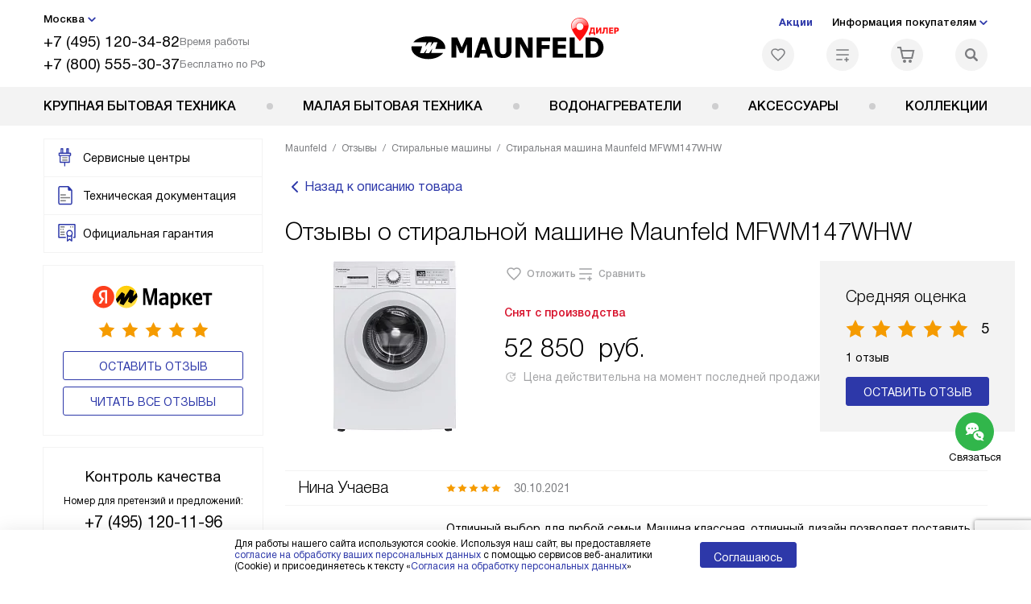

--- FILE ---
content_type: text/html; charset=UTF-8
request_url: https://maunfeld-home.ru/reviews/product-stiralnaya-mashina-maunfeld-mfwm147whw/
body_size: 18714
content:
<!DOCTYPE HTML>
<!--[if IE 8]> <html class="no-js lt-ie9" lang="ru-RU"> <![endif]-->
<!--[if IE 9]> <html class="no-js ie9" lang="ru-RU"> <![endif]-->
<!--[if (gt IE 9)|!(IE)]><!--><html class="page" lang="ru-RU"><!--<![endif]-->
<head> <title>Отзывы о стиральной машине Maunfeld MFWM147WHW - читайте отзывы покупателей</title> <meta http-equiv="Content-Type" content="text/html; charset=UTF-8" />
<meta name="description" content="Отзывы о стиральной машине Maunfeld MFWM147WHW - смотрите отзывы владельцев на сайте официального дилера" />
<script data-skip-moving="true">(function(w, d, n) {var cl = "bx-core";var ht = d.documentElement;var htc = ht ? ht.className : undefined;if (htc === undefined || htc.indexOf(cl) !== -1){return;}var ua = n.userAgent;if (/(iPad;)|(iPhone;)/i.test(ua)){cl += " bx-ios";}else if (/Windows/i.test(ua)){cl += ' bx-win';}else if (/Macintosh/i.test(ua)){cl += " bx-mac";}else if (/Linux/i.test(ua) && !/Android/i.test(ua)){cl += " bx-linux";}else if (/Android/i.test(ua)){cl += " bx-android";}cl += (/(ipad|iphone|android|mobile|touch)/i.test(ua) ? " bx-touch" : " bx-no-touch");cl += w.devicePixelRatio && w.devicePixelRatio >= 2? " bx-retina": " bx-no-retina";if (/AppleWebKit/.test(ua)){cl += " bx-chrome";}else if (/Opera/.test(ua)){cl += " bx-opera";}else if (/Firefox/.test(ua)){cl += " bx-firefox";}ht.className = htc ? htc + " " + cl : cl;})(window, document, navigator);</script> <link href="/bitrix/cache/css/b9/mf_main/template_a08b4bc32d8ade00c094d8e5b5dcc864/template_a08b4bc32d8ade00c094d8e5b5dcc864_v1.css?1755775133575723" type="text/css" data-template-style="true" rel="stylesheet" />
   <meta property="og:image" content="https://maunfeld-home.ru/tpl/images/mail/logo-preview.png" />
<meta property="og:image:width" content="300" />
<meta property="og:image:height" content="300" />
<meta property="og:url" content="https://maunfeld-home.ru/reviews/product-stiralnaya-mashina-maunfeld-mfwm147whw/" />
<meta property="og:type" content="website" />
<meta property="og:title" content="Отзывы о стиральной машине Maunfeld MFWM147WHW - читайте отзывы покупателей" />  <meta http-equiv="X-UA-Compatible" content="IE=edge" /> <meta name="viewport" content="width=device-width, initial-scale=1.0"> <link rel="apple-touch-icon" sizes="180x180" href="/mockup/templates/default/dist/favicon/apple-touch-icon.png"> <link rel="icon" type="image/png" sizes="32x32" href="/mockup/templates/default/dist/favicon/favicon-32x32.png"> <link rel="icon" type="image/png" sizes="16x16" href="/mockup/templates/default/dist/favicon/favicon-16x16.png"> <link rel="manifest" href="/mockup/templates/default/dist/favicon/site.webmanifest"> <link rel="mask-icon" href="/mockup/templates/default/dist/favicon/safari-pinned-tab.svg" color="#ffffff"> <meta name="msapplication-TileColor" content="#ffffff"> <meta name="theme-color" content="#ffffff"> <link rel="preload" href="/mockup/templates/default/dist/fonts/helveticaNeueCyrl/HelveticaNeueCyr-Roman.woff2" as="font" type="font/woff2" crossorigin=""> <link rel="preload" href="/mockup/templates/default/dist/fonts/helveticaNeueCyrl/HelveticaNeueCyr-Bold.woff2" as="font" type="font/woff2" crossorigin=""> <link rel="preload" href="/mockup/templates/default/dist/fonts/helveticaNeueCyrl/HelveticaNeueCyr-Light.woff2" as="font" type="font/woff2" crossorigin=""> <link rel="preload" href="/mockup/templates/default/dist/fonts/helveticaNeueCyrl/HelveticaNeueCyr-Medium.woff2" as="font" type="font/woff2" crossorigin=""> <meta name="HandheldFriendly" content="True"> <meta name="format-detection" content="telephone=yes"> <meta name="MobileOptimized" content="320"> <script defer data-skip-moving="true">
document.addEventListener('DOMContentLoaded', () => { setTimeout(function(){ /* * Тут код отслеживания метрик, */ (function(m,e,t,r,i,k,a){m[i]=m[i]||function(){(m[i].a=m[i].a||[]).push(arguments)}; m[i].l=1*new Date();k=e.createElement(t),a=e.getElementsByTagName(t)[0],k.async=1,k.src=r,a.parentNode.insertBefore(k,a)}) (window, document, "script", "https://mc.yandex.ru/metrika/tag.js", "ym"); ym(48033788, "init", { clickmap:true, trackLinks:true, accurateTrackBounce:true, webvisor:true, trackHash:true, ecommerce:"dataLayer" }); }, 3000); // время указано в мс = 0,001 секунды, изменить по вкусу
});
</script> <noscript defer data-skip-moving="true"><div><img src="https://mc.yandex.ru/watch/48033788" style="position:absolute; left:-9999px;" alt="" /></div></noscript> </head>
<body>
<div id="panel"></div>
<header class="header js-header"> <div class="header__top bg"> <div class="container"> <div class="header__left"> <i class="js-mover-anchor" data-affiliation=".js-city-choose" data-anchor-type="initial"></i> <div class="city-choose js-city-choose"> <div class="city-choose__menu submenu-wrap--right submenu-wrap--city submenu-wrap"> <span class="submenu-wrap__opener js-submenu-opener">Москва</span> <ul class="submenu-wrap__submenu"> <li><a class="submenu-wrap__link js-city_change" href="#" data-code="MSK" data-href="https://maunfeld-home.ru/reviews/product-stiralnaya-mashina-maunfeld-mfwm147whw/?K_REGION=MSK">Москва</a></li> <li><a class="submenu-wrap__link js-city_change" href="#" data-code="SPB" data-href="https://maunfeld-home.ru/reviews/product-stiralnaya-mashina-maunfeld-mfwm147whw/?K_REGION=SPB">Санкт-Петербург</a></li> </ul> </div> </div> <div class="header__mobile-left"> <div class="header__hamburger hamburger hamburger--spring js-header-hamburger"> <div class="hamburger-box"> <div class="hamburger-inner"></div> </div> </div> <a href="tel:+74951203482" class="header__tel"></a> </div> <div class="contact-info"> <ul class="contact-info__list"> <li class="contact-info__list-item"> <a href="tel:+74951203482" class="contact-info__phone">+7 (495) 120-34-82</a> <div class="contact-info__worktime-wrap"> <span class="contact-info__title contact-info__title--worktime">Время работы</span> <div class="contact-info__worktime"><b>Пн-Пт:</b> с 8:00 до 22:00</br> <b>Сб-Вс:</b> с 9:00 до 22:00</div> </div> </li> <li class="contact-info__list-item"> <a href="tel:+78005553037" class="contact-info__phone">+7 (800) 555-30-37</a> <span class="contact-info__title">Бесплатно по РФ</span> </li> </ul> </div> </div> <a href="/" title="Maunfeld" class="logo"> <img data-src="/mockup/templates/default/dist//images/logo.svg" alt="Техника Маунфельд" class="logo__image lazyload" /> </a> <div class="header__right"> <div class="header-menu-top"> <ul class="header-menu-top__list"> <li class="header-menu-top__item"> <a href="/sale/" title="Акции и статьи" class="header-menu-top__link header-menu-top__link--highlight">Акции</a> </li> <li class="header-menu-top__item submenu-wrap"> <span class="submenu-wrap__opener js-submenu-opener">Информация покупателям</span> <ul class="submenu-wrap__submenu"> <li> <a href="/delivery-and-payment/" title="Доставка и оплата" class="submenu-wrap__link ">Доставка и оплата</a> </li> <li> <a href="/services/" title="Подключение" class="submenu-wrap__link ">Подключение</a> </li> <li> <a href="/credit/" title="Кредит" class="submenu-wrap__link ">Кредит</a> </li> <li> <a href="/guarantee/" title="Гарантия" class="submenu-wrap__link ">Гарантия</a> </li> <li> <a href="/kbt/" title="Ремонт" class="submenu-wrap__link ">Ремонт</a> </li> <li> <a href="/technical-documentation/" title="Инструкции" class="submenu-wrap__link ">Инструкции</a> </li> <li> <a href="/contacts/" title="Контакты" class="submenu-wrap__link ">Контакты</a> </li> </ul> </li> </ul> </div> <div class="header-user-icons"> <a href="/favorites/" title="Перейти в отложенные" class="header-user-icons__icon header-user-icons__icon--favorite "> <svg width="24px" height="24px"> <use xlink:href="/mockup/templates/default/dist/images/svg-icons/sprites/user-icons.svg#heart-icon"></use> </svg> <span class="header-user-icons__number js-GoodsInFavorites">0</span> </a> <a href="/compare/" title="Перейти в сравнение" class="header-user-icons__icon header-user-icons__icon--compare "> <svg width="24px" height="24px"> <use xlink:href="/mockup/templates/default/dist/images/svg-icons/sprites/user-icons.svg#compare-icon"></use> </svg> <span class="header-user-icons__number js-GoodsInCompare">0</span> </a> <a href="/cart/" title="Перейти в корзину" class="header-user-icons__icon header-user-icons__icon--basket "> <svg width="24px" height="24px" class="header-user-icons__pc-only"> <use xlink:href="/mockup/templates/default/dist/images/svg-icons/sprites/user-icons.svg#cart-icon"></use> </svg> <svg width="24px" height="24px" class="header-user-icons__mobile-only"> <use xlink:href="/mockup/templates/default/dist/images/svg-icons/sprites/user-icons.svg#cart-icon-thin"></use> </svg> <span class="header-user-icons__number js-GoodsInBasket">0</span> </a> <span class="header-user-icons__icon header-user-icons__icon--search js-open-search"> <svg width="24px" height="24px" class="header-user-icons__pc-only"> <use xlink:href="/mockup/templates/default/dist/images/svg-icons/sprites/search.svg#search-icon"></use> </svg> <svg width="24px" height="24px" class="header-user-icons__mobile-only"> <use xlink:href="/mockup/templates/default/dist/images/svg-icons/sprites/search.svg#search-icon-thin"></use> </svg> </span> </div> </div> </div> <section class="header-search js-header-search"> <div class="header-search__inner js-header-search-inner"> <div class="header-search__container"> <button class="header-search__close js-close-search" aria-label="Закрыть"> <svg xmlns="http://www.w3.org/2000/svg" width="24px" height="24px"> <use xlink:href="/mockup/templates/default/dist/images/svg-icons/sprites/cross.svg#cross-icon"></use> </svg> </button> <div class="header-search__inner-container"> <form action="/search/" class="header-search__form js-headerSearchForm"> <input type="text" name="q" class="header-search__input js-header-search__input js-headerSearchInput" value="" placeholder="Поиск" required autocomplete="off" /> <button class="header-search__submit" type="submit"> <svg xmlns="http://www.w3.org/2000/svg" width="24px" height="24px"> <use xlink:href="/mockup/templates/default/dist/images/svg-icons/sprites/search.svg#search-icon"></use> </svg> </button> </form> <div class="search-results js-searchPopupResult"></div> </div> </div> </div>
</section> </div> <nav class="header__menu-bottom bg--sub js-header-hamburger-target"> <div class="container"> <ul class="dropdown-menu js-dropdown"> <li class="dropdown-menu__item js-dropdown-container"> <div class="dropdown-menu__back-block"> <span class="dropdown-menu__back-btn js-dropdown-trigger"></span> <span class="dropdown-menu__title dropdown-menu__active-item-title js-dropdown-active-item-title"> <span class="js-dropdown-active-item-title-text">Крупная бытовая техника</span> </span> </div> <span class="dropdown-menu__title dropdown-menu__title-btn js-dropdown-trigger">Крупная бытовая техника</span> <div class="dropdown-menu__block js-switchable"> <div class="container"> <div class="dropdown-menu__block-inner"> <ul class="dropdown-menu__categories js-switchable-list js-switchable-list"> <li class="dropdown-menu__categories-item" > <a href="/catalog/duhovye-shkafy/" class="dropdown-menu__category js-switchable-link js-move-icon-initial-point active" data-src-bg="/upload/resize_cache/iblock/4f3/r8xmvr2a24q0bmdaxv22lsxie8bi4ivc/400_800_1/Dukhovye-shkafy-gazovye.jpg" data-src-bg-webp="/upload/resize_cache/iblock/4f3/r8xmvr2a24q0bmdaxv22lsxie8bi4ivc/400_800_1/Dukhovye-shkafy-gazovye.webp"> <i class="dropdown-menu__category-icon js-move-icon"> <picture> <source type="image/webp" data-srcset="/upload/resize_cache/uf/ef3/d9shl0te2xsf28tlwrks2r188997ry8c/32_32_1/Oven_2x.webp, /upload/uf/ef3/d9shl0te2xsf28tlwrks2r188997ry8c/Oven_2x.webp 2x" /> <source type="image/png" data-srcset="/upload/resize_cache/uf/ef3/d9shl0te2xsf28tlwrks2r188997ry8c/32_32_1/Oven_2x.png, /upload/uf/ef3/d9shl0te2xsf28tlwrks2r188997ry8c/Oven_2x.png 2x" /> <img data-sizes="auto" data-src="/upload/resize_cache/uf/ef3/d9shl0te2xsf28tlwrks2r188997ry8c/32_32_1/Oven_2x.png" alt="Духовые шкафы" class="lazyload" /> </picture> </i> <span>Духовые шкафы</span> </a> </li> <li class="dropdown-menu__categories-item" > <a href="/catalog/varochnye-paneli/" class="dropdown-menu__category js-switchable-link js-move-icon-initial-point " data-src-bg="/upload/resize_cache/iblock/39b/nwcb9fwlwwf4z7eqa32468pkvp9sf0qp/400_800_1/Varochnye-paneli-kategornaya.jpg" data-src-bg-webp="/upload/resize_cache/iblock/39b/nwcb9fwlwwf4z7eqa32468pkvp9sf0qp/400_800_1/Varochnye-paneli-kategornaya.webp"> <i class="dropdown-menu__category-icon js-move-icon"> <picture> <source type="image/webp" data-srcset="/upload/resize_cache/uf/dd6/g95ob0xfl50q78bj1ax95i94bl37zgnb/32_32_1/hob_2x.webp, /upload/uf/dd6/g95ob0xfl50q78bj1ax95i94bl37zgnb/hob_2x.webp 2x" /> <source type="image/png" data-srcset="/upload/resize_cache/uf/dd6/g95ob0xfl50q78bj1ax95i94bl37zgnb/32_32_1/hob_2x.png, /upload/uf/dd6/g95ob0xfl50q78bj1ax95i94bl37zgnb/hob_2x.png 2x" /> <img data-sizes="auto" data-src="/upload/resize_cache/uf/dd6/g95ob0xfl50q78bj1ax95i94bl37zgnb/32_32_1/hob_2x.png" alt="Варочные панели" class="lazyload" /> </picture> </i> <span>Варочные панели</span> </a> </li> <li class="dropdown-menu__categories-item" > <a href="/catalog/vytyazhki/" class="dropdown-menu__category js-switchable-link js-move-icon-initial-point " data-src-bg="/upload/resize_cache/iblock/7a4/80alk5qzitlhnzs4xtlhlch9ht2gl6ed/400_800_1/Vytyazhki-ostrovnye-_2_.jpg" data-src-bg-webp="/upload/resize_cache/iblock/7a4/80alk5qzitlhnzs4xtlhlch9ht2gl6ed/400_800_1/Vytyazhki-ostrovnye-_2_.webp"> <i class="dropdown-menu__category-icon js-move-icon"> <picture> <source type="image/webp" data-srcset="/upload/resize_cache/uf/7dc/79athdzr2i87cijev42r01jmpi2r21h2/32_32_1/hood1_2x.webp, /upload/uf/7dc/79athdzr2i87cijev42r01jmpi2r21h2/hood1_2x.webp 2x" /> <source type="image/png" data-srcset="/upload/resize_cache/uf/7dc/79athdzr2i87cijev42r01jmpi2r21h2/32_32_1/hood1_2x.png, /upload/uf/7dc/79athdzr2i87cijev42r01jmpi2r21h2/hood1_2x.png 2x" /> <img data-sizes="auto" data-src="/upload/resize_cache/uf/7dc/79athdzr2i87cijev42r01jmpi2r21h2/32_32_1/hood1_2x.png" alt="Вытяжки" class="lazyload" /> </picture> </i> <span>Вытяжки</span> </a> </li> <li class="dropdown-menu__categories-item" > <a href="/catalog/complects/" class="dropdown-menu__category js-switchable-link js-move-icon-initial-point " data-src-bg="/upload/resize_cache/iblock/777/283owl2dnyrhhgba8gijkamvjw8g57u8/400_800_1/komplekty-v-menyu-_1_.jpg" data-src-bg-webp="/upload/resize_cache/iblock/777/283owl2dnyrhhgba8gijkamvjw8g57u8/400_800_1/komplekty-v-menyu-_1_.webp"> <i class="dropdown-menu__category-icon js-move-icon"> <picture> <source type="image/webp" data-srcset="/upload/resize_cache/uf/5e4/787o9czpghtwjcwohw3p1s0e6u1fy73n/32_32_1/KOMPLEKTY-IKONKA_2x-_2_.webp, /upload/resize_cache/uf/5e4/787o9czpghtwjcwohw3p1s0e6u1fy73n/64_64_1/KOMPLEKTY-IKONKA_2x-_2_.webp 2x" /> <source type="image/png" data-srcset="/upload/resize_cache/uf/5e4/787o9czpghtwjcwohw3p1s0e6u1fy73n/32_32_1/KOMPLEKTY-IKONKA_2x-_2_.png, /upload/resize_cache/uf/5e4/787o9czpghtwjcwohw3p1s0e6u1fy73n/64_64_1/KOMPLEKTY-IKONKA_2x-_2_.png 2x" /> <img data-sizes="auto" data-src="/upload/resize_cache/uf/5e4/787o9czpghtwjcwohw3p1s0e6u1fy73n/32_32_1/KOMPLEKTY-IKONKA_2x-_2_.png" alt="Комплекты" class="lazyload" /> </picture> </i> <span>Комплекты</span> </a> </li> <li class="dropdown-menu__categories-item" > <a href="/catalog/mikrovolnovye-pechi/" class="dropdown-menu__category js-switchable-link js-move-icon-initial-point " data-src-bg="/upload/resize_cache/iblock/122/9jbjiksqiodxx5ifmdp4xni5xpqcskf9/400_800_1/Mikrovolnovye-pechi-vstraivaemaya.jpg" data-src-bg-webp="/upload/resize_cache/iblock/122/9jbjiksqiodxx5ifmdp4xni5xpqcskf9/400_800_1/Mikrovolnovye-pechi-vstraivaemaya.webp"> <i class="dropdown-menu__category-icon js-move-icon"> <picture> <source type="image/webp" data-srcset="/upload/resize_cache/uf/74b/edx4pe006o9aplj9sxenhimvf03yjqla/32_32_1/Cvch_2x.webp, /upload/uf/74b/edx4pe006o9aplj9sxenhimvf03yjqla/Cvch_2x.webp 2x" /> <source type="image/png" data-srcset="/upload/resize_cache/uf/74b/edx4pe006o9aplj9sxenhimvf03yjqla/32_32_1/Cvch_2x.png, /upload/uf/74b/edx4pe006o9aplj9sxenhimvf03yjqla/Cvch_2x.png 2x" /> <img data-sizes="auto" data-src="/upload/resize_cache/uf/74b/edx4pe006o9aplj9sxenhimvf03yjqla/32_32_1/Cvch_2x.png" alt="Микроволновые печи" class="lazyload" /> </picture> </i> <span>Микроволновые печи</span> </a> </li> <li class="dropdown-menu__categories-item" > <a href="/catalog/plity/" class="dropdown-menu__category js-switchable-link js-move-icon-initial-point " data-src-bg="/upload/resize_cache/iblock/80e/s3ybkxhrxfvbzhqhzl09a2db6ox4jpfw/400_800_1/plity-_20_.jpg" data-src-bg-webp="/upload/resize_cache/iblock/80e/s3ybkxhrxfvbzhqhzl09a2db6ox4jpfw/400_800_1/plity-_20_.webp"> <i class="dropdown-menu__category-icon js-move-icon"> <picture> <source type="image/webp" data-srcset="/upload/resize_cache/uf/d3e/7330opo85gtb24ttuynewk9gmcp2ew3q/32_32_1/plity-m_2x.webp, /upload/resize_cache/uf/d3e/7330opo85gtb24ttuynewk9gmcp2ew3q/64_64_1/plity-m_2x.webp 2x" /> <source type="image/png" data-srcset="/upload/resize_cache/uf/d3e/7330opo85gtb24ttuynewk9gmcp2ew3q/32_32_1/plity-m_2x.png, /upload/resize_cache/uf/d3e/7330opo85gtb24ttuynewk9gmcp2ew3q/64_64_1/plity-m_2x.png 2x" /> <img data-sizes="auto" data-src="/upload/resize_cache/uf/d3e/7330opo85gtb24ttuynewk9gmcp2ew3q/32_32_1/plity-m_2x.png" alt="Плиты" class="lazyload" /> </picture> </i> <span>Плиты</span> </a> </li> <li class="dropdown-menu__categories-item" > <a href="/catalog/kholodilniki/" class="dropdown-menu__category js-switchable-link js-move-icon-initial-point " data-src-bg="/upload/resize_cache/iblock/2df/kirbc80txtv4vbs2qzn4vhkd9a6svdqw/400_800_1/KHolodilniki-vstraivaemye-_2_.jpg" data-src-bg-webp="/upload/resize_cache/iblock/2df/kirbc80txtv4vbs2qzn4vhkd9a6svdqw/400_800_1/KHolodilniki-vstraivaemye-_2_.webp"> <i class="dropdown-menu__category-icon js-move-icon"> <picture> <source type="image/webp" data-srcset="/upload/resize_cache/uf/52c/uzxi9k0gqukvupzg77hs13nm167llc9h/32_32_1/Refrige_2x.webp, /upload/uf/52c/uzxi9k0gqukvupzg77hs13nm167llc9h/Refrige_2x.webp 2x" /> <source type="image/png" data-srcset="/upload/resize_cache/uf/52c/uzxi9k0gqukvupzg77hs13nm167llc9h/32_32_1/Refrige_2x.png, /upload/uf/52c/uzxi9k0gqukvupzg77hs13nm167llc9h/Refrige_2x.png 2x" /> <img data-sizes="auto" data-src="/upload/resize_cache/uf/52c/uzxi9k0gqukvupzg77hs13nm167llc9h/32_32_1/Refrige_2x.png" alt="Холодильники" class="lazyload" /> </picture> </i> <span>Холодильники</span> </a> </li> <li class="dropdown-menu__categories-item" > <a href="/catalog/vinnie-shkafi/" class="dropdown-menu__category js-switchable-link js-move-icon-initial-point " data-src-bg="/upload/resize_cache/iblock/1bf/2nxnfl0wgfyeq6s0csp1simodlh6al6o/400_800_1/Vinnye-shkafy-menyu.jpg" data-src-bg-webp="/upload/resize_cache/iblock/1bf/2nxnfl0wgfyeq6s0csp1simodlh6al6o/400_800_1/Vinnye-shkafy-menyu.webp"> <i class="dropdown-menu__category-icon js-move-icon"> <picture> <source type="image/webp" data-srcset="/upload/resize_cache/uf/90e/7gpckkpi0v7fcffmk6agtiuyvhtodv89/32_32_1/vinnye-shkafy-ikonka_2x.webp, 2x" /> <source type="image/png" data-srcset="/upload/resize_cache/uf/90e/7gpckkpi0v7fcffmk6agtiuyvhtodv89/32_32_1/vinnye-shkafy-ikonka_2x.png, /upload/uf/90e/7gpckkpi0v7fcffmk6agtiuyvhtodv89/vinnye-shkafy-ikonka_2x.png 2x" /> <img data-sizes="auto" data-src="/upload/resize_cache/uf/90e/7gpckkpi0v7fcffmk6agtiuyvhtodv89/32_32_1/vinnye-shkafy-ikonka_2x.png" alt="Винные шкафы" class="lazyload" /> </picture> </i> <span>Винные шкафы</span> </a> </li> <li class="dropdown-menu__categories-item" > <a href="/catalog/posudomoechnye-mashiny/" class="dropdown-menu__category js-switchable-link js-move-icon-initial-point " data-src-bg="/upload/resize_cache/iblock/911/004yjfqd5beyv5v7ey9esguowaxe0dsi/400_800_1/Posudomoechnye-mashiny-otdelnostoyashchie.jpg" data-src-bg-webp="/upload/resize_cache/iblock/911/004yjfqd5beyv5v7ey9esguowaxe0dsi/400_800_1/Posudomoechnye-mashiny-otdelnostoyashchie.webp"> <i class="dropdown-menu__category-icon js-move-icon"> <picture> <source type="image/webp" data-srcset="/upload/resize_cache/uf/e08/k6894cf1r3dqg6zdzqulnmddo2fkaftk/32_32_1/pmm_2x.webp, /upload/uf/e08/k6894cf1r3dqg6zdzqulnmddo2fkaftk/pmm_2x.webp 2x" /> <source type="image/png" data-srcset="/upload/resize_cache/uf/e08/k6894cf1r3dqg6zdzqulnmddo2fkaftk/32_32_1/pmm_2x.png, /upload/uf/e08/k6894cf1r3dqg6zdzqulnmddo2fkaftk/pmm_2x.png 2x" /> <img data-sizes="auto" data-src="/upload/resize_cache/uf/e08/k6894cf1r3dqg6zdzqulnmddo2fkaftk/32_32_1/pmm_2x.png" alt="Посудомоечные машины" class="lazyload" /> </picture> </i> <span>Посудомоечные машины</span> </a> </li> <li class="dropdown-menu__categories-item" > <a href="/catalog/stiralnye-mashiny/" class="dropdown-menu__category js-switchable-link js-move-icon-initial-point " data-src-bg="/upload/resize_cache/iblock/fa2/bi8mki9dbjtmndkwapj26j80hhkmeu1w/400_800_1/Stiralnye-mashiny-kategornaya.jpg" data-src-bg-webp="/upload/resize_cache/iblock/fa2/bi8mki9dbjtmndkwapj26j80hhkmeu1w/400_800_1/Stiralnye-mashiny-kategornaya.webp"> <i class="dropdown-menu__category-icon js-move-icon"> <picture> <source type="image/webp" data-srcset="/upload/resize_cache/uf/f0b/nqni640821x70get2c5wrzvput3i2ufi/32_32_1/washing_2x.webp, /upload/uf/f0b/nqni640821x70get2c5wrzvput3i2ufi/washing_2x.webp 2x" /> <source type="image/png" data-srcset="/upload/resize_cache/uf/f0b/nqni640821x70get2c5wrzvput3i2ufi/32_32_1/washing_2x.png, /upload/uf/f0b/nqni640821x70get2c5wrzvput3i2ufi/washing_2x.png 2x" /> <img data-sizes="auto" data-src="/upload/resize_cache/uf/f0b/nqni640821x70get2c5wrzvput3i2ufi/32_32_1/washing_2x.png" alt="Стиральные машины" class="lazyload" /> </picture> </i> <span>Стиральные машины</span> </a> </li> <li class="dropdown-menu__categories-item" > <a href="/catalog/sushilnye-mashiny/" class="dropdown-menu__category js-switchable-link js-move-icon-initial-point " data-src-bg="/upload/resize_cache/iblock/b42/q8zp0zhgiwazybk0rhfcrflzq3jz8cnz/400_800_1/0948dba5_c0aa_4307_8012_c88c84a9cc9a.jpg" data-src-bg-webp="/upload/resize_cache/iblock/b42/q8zp0zhgiwazybk0rhfcrflzq3jz8cnz/400_800_1/0948dba5_c0aa_4307_8012_c88c84a9cc9a.webp"> <i class="dropdown-menu__category-icon js-move-icon"> <picture> <source type="image/webp" data-srcset="/upload/resize_cache/uf/f05/926vgaez3bc6im1x49t22eyfaamzayfv/32_32_1/drying.webp, 2x" /> <source type="image/png" data-srcset="/upload/resize_cache/uf/f05/926vgaez3bc6im1x49t22eyfaamzayfv/32_32_1/drying.png, /upload/uf/f05/926vgaez3bc6im1x49t22eyfaamzayfv/drying.png 2x" /> <img data-sizes="auto" data-src="/upload/resize_cache/uf/f05/926vgaez3bc6im1x49t22eyfaamzayfv/32_32_1/drying.png" alt="Сушильные машины" class="lazyload" /> </picture> </i> <span>Сушильные машины</span> </a> </li> <li class="dropdown-menu__categories-item" > <a href="/catalog/televizori/" class="dropdown-menu__category js-switchable-link js-move-icon-initial-point " > <i class="dropdown-menu__category-icon js-move-icon"> <picture> <source type="image/webp" data-srcset="/upload/resize_cache/uf/378/k4raxy6ao5cawfsbf77dl0k310mdnnvh/32_32_1/televizory-m_2x.webp, /upload/resize_cache/uf/378/k4raxy6ao5cawfsbf77dl0k310mdnnvh/64_64_1/televizory-m_2x.webp 2x" /> <source type="image/png" data-srcset="/upload/resize_cache/uf/378/k4raxy6ao5cawfsbf77dl0k310mdnnvh/32_32_1/televizory-m_2x.png, /upload/resize_cache/uf/378/k4raxy6ao5cawfsbf77dl0k310mdnnvh/64_64_1/televizory-m_2x.png 2x" /> <img data-sizes="auto" data-src="/upload/resize_cache/uf/378/k4raxy6ao5cawfsbf77dl0k310mdnnvh/32_32_1/televizory-m_2x.png" alt="Телевизоры" class="lazyload" /> </picture> </i> <span>Телевизоры</span> </a> </li> </ul> <div class="dropdown-menu__subcategories"> <div class="dropdown-menu__subcategory js-move-icon-end-point js-switchable-subcategory active"> <div class="dropdown-menu__subcategory-title"> <a href="/catalog/duhovye-shkafy/">Духовые шкафы Maunfeld<span>(266)</span></a> </div> <ul class="dropdown-menu__subcategory-list"> <li class="dropdown-menu__subcategory-list-item" > <a class="dropdown-menu__subcategory-link js-switchable-sub-link" data-src-bg="/upload/resize_cache/iblock/4f3/r8xmvr2a24q0bmdaxv22lsxie8bi4ivc/400_800_1/Dukhovye-shkafy-gazovye.jpg" href="/catalog/duhovye-shkafy/gazovye/">Газовые духовые шкафы</a> </li> <li class="dropdown-menu__subcategory-list-item" > <a class="dropdown-menu__subcategory-link js-switchable-sub-link" data-src-bg="/upload/resize_cache/iblock/b71/2f5rtfmjzk4fjqf43eierpr7u8g8qwf7/400_800_1/Dukhovye-shkafy-Kategornaya.jpg" href="/catalog/duhovye-shkafy/elektricheskie/">Электрические духовые шкафы</a> </li> </ul> </div> <div class="dropdown-menu__subcategory js-move-icon-end-point js-switchable-subcategory "> <div class="dropdown-menu__subcategory-title"> <a href="/catalog/varochnye-paneli/">Варочные панели Maunfeld<span>(496)</span></a> </div> <ul class="dropdown-menu__subcategory-list"> <li class="dropdown-menu__subcategory-list-item" > <a class="dropdown-menu__subcategory-link js-switchable-sub-link" data-src-bg="/upload/resize_cache/iblock/264/p2d7fujk3eh099ompcmnjbmd8isvwqym/400_800_1/Varochnye-paneli-gazovaya.jpg" href="/catalog/varochnye-paneli/gazovye/">Газовые варочные панели</a> </li> <li class="dropdown-menu__subcategory-list-item" > <a class="dropdown-menu__subcategory-link js-switchable-sub-link" data-src-bg="/upload/resize_cache/iblock/eb3/yvlozq0zv8exqfg1nwwczspphuvelzuu/400_800_1/Varochnye-paneli-indiuktsionnaya.jpg" href="/catalog/varochnye-paneli/induktsionnye/">Индукционные варочные панели</a> </li> <li class="dropdown-menu__subcategory-list-item" > <a class="dropdown-menu__subcategory-link js-switchable-sub-link" data-src-bg="/upload/resize_cache/iblock/2ca/qcp95avyf4lcg87dfpiki4id7ncz0f1l/400_800_1/Varochnye-paneli-kombinirovannaya.jpg" href="/catalog/varochnye-paneli/kombinirovannye/">Комбинированные варочные панели</a> </li> <li class="dropdown-menu__subcategory-list-item" > <a class="dropdown-menu__subcategory-link js-switchable-sub-link" data-src-bg="/upload/resize_cache/iblock/a32/snqybb27936cxg2ld1xit3zbl9sy9b3g/400_800_1/Varochnye-paneli-elektricheskaya.jpg" href="/catalog/varochnye-paneli/elektricheskie/">Электрические варочные панели</a> </li> </ul> </div> <div class="dropdown-menu__subcategory js-move-icon-end-point js-switchable-subcategory "> <div class="dropdown-menu__subcategory-title"> <a href="/catalog/vytyazhki/">Вытяжки Maunfeld<span>(855)</span></a> </div> <ul class="dropdown-menu__subcategory-list"> <li class="dropdown-menu__subcategory-list-item" > <a class="dropdown-menu__subcategory-link js-switchable-sub-link" data-src-bg="/upload/resize_cache/iblock/114/fdth4evd8anspmrn2pvp9sq8mhyhbe4e/400_800_1/Vytyazhki-vstraivaemye-_2_.jpg" href="/catalog/vytyazhki/vstraivaemye/">Встраиваемые вытяжки</a> </li> <li class="dropdown-menu__subcategory-list-item" > <a class="dropdown-menu__subcategory-link js-switchable-sub-link" data-src-bg="/upload/resize_cache/iblock/dd1/loqiljdycoavaxjhw9su0e4s3t5v2jal/400_800_1/Vytyazhki-kupolnye.jpg" href="/catalog/vytyazhki/kupolnye/">Купольные вытяжки</a> </li> <li class="dropdown-menu__subcategory-list-item" > <a class="dropdown-menu__subcategory-link js-switchable-sub-link" data-src-bg="/upload/resize_cache/iblock/137/uq66dqoxq4bzw9tnkjk8sdz1370jxgx0/400_800_1/Vytyazhki-naklonnye.jpg" href="/catalog/vytyazhki/naklonnye/">Наклонные вытяжки</a> </li> <li class="dropdown-menu__subcategory-list-item" > <a class="dropdown-menu__subcategory-link js-switchable-sub-link" data-src-bg="/upload/resize_cache/iblock/ac8/h6leg5lcs5p44sbetj0g227hk3knniol/400_800_1/maunfeld_hood.jpg" href="/catalog/vytyazhki/nastennye/">Настенные вытяжки</a> </li> <li class="dropdown-menu__subcategory-list-item" > <a class="dropdown-menu__subcategory-link js-switchable-sub-link" data-src-bg="/upload/resize_cache/iblock/7a4/80alk5qzitlhnzs4xtlhlch9ht2gl6ed/400_800_1/Vytyazhki-ostrovnye-_2_.jpg" href="/catalog/vytyazhki/ostrovnye/">Островные вытяжки</a> </li> <li class="dropdown-menu__subcategory-list-item" > <a class="dropdown-menu__subcategory-link js-switchable-sub-link" data-src-bg="/upload/resize_cache/iblock/865/w5867omzkjl3hf8x3mlfhu0z3uo7klnz/400_800_1/Vytyazhki-ploskie.jpg" href="/catalog/vytyazhki/ploskie/">Плоские вытяжки</a> </li> <li class="dropdown-menu__subcategory-list-item" > <a class="dropdown-menu__subcategory-link js-switchable-sub-link" data-src-bg="/upload/resize_cache/iblock/3b3/27ocw4menhwd0foieqvn8821g5dg4ok9/400_800_1/Vytyazhki-kategornaya.jpg" href="/catalog/vytyazhki/modern/">Модерн</a> </li> </ul> </div> <div class="dropdown-menu__subcategory js-move-icon-end-point js-switchable-subcategory "> <div class="dropdown-menu__subcategory-title"> <a href="/catalog/complects/">Комплекты Maunfeld<span>(28)</span></a> </div> <ul class="dropdown-menu__subcategory-list"> </ul> </div> <div class="dropdown-menu__subcategory js-move-icon-end-point js-switchable-subcategory "> <div class="dropdown-menu__subcategory-title"> <a href="/catalog/mikrovolnovye-pechi/">Микроволновые печи Maunfeld<span>(64)</span></a> </div> <ul class="dropdown-menu__subcategory-list"> <li class="dropdown-menu__subcategory-list-item" > <a class="dropdown-menu__subcategory-link js-switchable-sub-link" data-src-bg="/upload/resize_cache/iblock/122/9jbjiksqiodxx5ifmdp4xni5xpqcskf9/400_800_1/Mikrovolnovye-pechi-vstraivaemaya.jpg" href="/catalog/mikrovolnovye-pechi/vstraivaemye/">Встраиваемые микроволновые печи</a> </li> <li class="dropdown-menu__subcategory-list-item" > <a class="dropdown-menu__subcategory-link js-switchable-sub-link" data-src-bg="/upload/resize_cache/iblock/db6/e17prr3laldgq8wji6n3ozdeam7sz2t9/400_800_1/Mikrovolnovye-pechi-otdelnostoyashchaya.jpg" href="/catalog/mikrovolnovye-pechi/otdelnostoyashchie/">Отдельностоящие микроволновые печи</a> </li> </ul> </div> <div class="dropdown-menu__subcategory js-move-icon-end-point js-switchable-subcategory "> <div class="dropdown-menu__subcategory-title"> <a href="/catalog/plity/">Плиты Maunfeld<span>(35)</span></a> </div> <ul class="dropdown-menu__subcategory-list"> <li class="dropdown-menu__subcategory-list-item" data-id="82020"> <a class="dropdown-menu__subcategory-link js-switchable-sub-link" href="/catalog/plity/recommend/gazovye-plity/" data-src-bg="/upload/resize_cache/iblock/80e/s3ybkxhrxfvbzhqhzl09a2db6ox4jpfw/400_800_1/plity-_20_.jpg" >Газовые плиты</a> </li> <li class="dropdown-menu__subcategory-list-item" data-id="82021"> <a class="dropdown-menu__subcategory-link js-switchable-sub-link" href="/catalog/plity/recommend/elektricheskie-plity/" >Электрические плиты</a> </li> <li class="dropdown-menu__subcategory-list-item" data-id="82023"> <a class="dropdown-menu__subcategory-link js-switchable-sub-link" href="/catalog/plity/recommend/kombinirovannye-plity/" >Комбинированные плиты</a> </li> </ul> </div> <div class="dropdown-menu__subcategory js-move-icon-end-point js-switchable-subcategory "> <div class="dropdown-menu__subcategory-title"> <a href="/catalog/kholodilniki/">Холодильники Maunfeld<span>(176)</span></a> </div> <ul class="dropdown-menu__subcategory-list"> <li class="dropdown-menu__subcategory-list-item" data-id="64376"> <a class="dropdown-menu__subcategory-link js-switchable-sub-link" href="/catalog/kholodilniki/recommend/vstraivaemye-kholodilniki/" data-src-bg="/upload/resize_cache/iblock/2df/kirbc80txtv4vbs2qzn4vhkd9a6svdqw/400_800_1/KHolodilniki-vstraivaemye-_2_.jpg" >Встраиваемые холодильники</a> </li> <li class="dropdown-menu__subcategory-list-item" data-id="64843"> <a class="dropdown-menu__subcategory-link js-switchable-sub-link" href="/catalog/kholodilniki/recommend/side-by-side/" data-src-bg="/upload/resize_cache/iblock/1e7/xlkglwccxhnx3n0krfru9ysweusfxx4x/400_800_1/KHolodilniki-side_by_side-_2_.jpg" >Холодильники Side-by-Side</a> </li> <li class="dropdown-menu__subcategory-list-item" data-id="129651"> <a class="dropdown-menu__subcategory-link js-switchable-sub-link" href="/catalog/kholodilniki/recommend/otdelnostoyachie-kholodilniki/" data-src-bg="/upload/resize_cache/iblock/0f4/t7x7wm2zr5fi3ysoyobp4lwez2awu3d8/400_800_1/KHolodilniki-otdelnostoyashchie-_2_.jpg" >Отдельностоящие холодильники</a> </li> </ul> </div> <div class="dropdown-menu__subcategory js-move-icon-end-point js-switchable-subcategory "> <div class="dropdown-menu__subcategory-title"> <a href="/catalog/vinnie-shkafi/">Винные шкафы Maunfeld<span>(27)</span></a> </div> <ul class="dropdown-menu__subcategory-list"> </ul> </div> <div class="dropdown-menu__subcategory js-move-icon-end-point js-switchable-subcategory "> <div class="dropdown-menu__subcategory-title"> <a href="/catalog/posudomoechnye-mashiny/">Посудомоечные машины Maunfeld<span>(74)</span></a> </div> <ul class="dropdown-menu__subcategory-list"> <li class="dropdown-menu__subcategory-list-item" data-id="64394"> <a class="dropdown-menu__subcategory-link js-switchable-sub-link" href="/catalog/posudomoechnye-mashiny/recommend/kompaktnye/" data-src-bg="/upload/resize_cache/iblock/98b/0mf8921a5h8nf1oy4fsqc17p66iywnfz/400_800_1/Posudomoechnye-mashiny-kompaktnye.jpg" >Компактные посудомоечные машины</a> </li> <li class="dropdown-menu__subcategory-list-item" data-id="64859"> <a class="dropdown-menu__subcategory-link js-switchable-sub-link" href="/catalog/posudomoechnye-mashiny/recommend/vstraivaemye/" data-src-bg="/upload/resize_cache/iblock/7cc/mq157j8akeu8gch2vilj0td10husr8dc/400_800_1/Posudomoechnye-mashiny-vstraivaemye-_2_.jpg" >Встраиваемые посудомоечные машины</a> </li> <li class="dropdown-menu__subcategory-list-item" data-id="129613"> <a class="dropdown-menu__subcategory-link js-switchable-sub-link" href="/catalog/posudomoechnye-mashiny/recommend/otdelnostoyachie/" data-src-bg="/upload/resize_cache/iblock/911/004yjfqd5beyv5v7ey9esguowaxe0dsi/400_800_1/Posudomoechnye-mashiny-otdelnostoyashchie.jpg" >Отдельностоящие посудомоечные машины</a> </li> </ul> </div> <div class="dropdown-menu__subcategory js-move-icon-end-point js-switchable-subcategory "> <div class="dropdown-menu__subcategory-title"> <a href="/catalog/stiralnye-mashiny/">Стиральные машины Maunfeld<span>(62)</span></a> </div> <ul class="dropdown-menu__subcategory-list"> <li class="dropdown-menu__subcategory-list-item" data-id="64393"> <a class="dropdown-menu__subcategory-link js-switchable-sub-link" href="/catalog/stiralnye-mashiny/recommend/s-sushkoy/" data-src-bg="/upload/resize_cache/iblock/fb0/qhd2limie2fwhin71gzf1g1j95w2e2ec/400_800_1/Stiralnye-mashiny-s-sushkoy.jpg" >Стиральные машины с наличием сушки</a> </li> <li class="dropdown-menu__subcategory-list-item" data-id="64359"> <a class="dropdown-menu__subcategory-link js-switchable-sub-link" href="/catalog/stiralnye-mashiny/recommend/vstraivaemye-stiralnye-mashiny/" data-src-bg="/upload/resize_cache/iblock/6b1/dvls72oduogk9clkl5vq82nciz2yrn0u/400_800_1/Stiralnye-mashiny-vstraivaemaya.jpg" >Встраиваемые стиральные машины</a> </li> <li class="dropdown-menu__subcategory-list-item" data-id="129607"> <a class="dropdown-menu__subcategory-link js-switchable-sub-link" href="/catalog/stiralnye-mashiny/recommend/otdelnostoyachie/" data-src-bg="/upload/resize_cache/iblock/fa2/bi8mki9dbjtmndkwapj26j80hhkmeu1w/400_800_1/Stiralnye-mashiny-kategornaya.jpg" >Отдельностоящие стиральные машины</a> </li> </ul> </div> <div class="dropdown-menu__subcategory js-move-icon-end-point js-switchable-subcategory "> <div class="dropdown-menu__subcategory-title"> <a href="/catalog/sushilnye-mashiny/">Сушильные машины Maunfeld<span>(11)</span></a> </div> <ul class="dropdown-menu__subcategory-list"> </ul> </div> <div class="dropdown-menu__subcategory js-move-icon-end-point js-switchable-subcategory "> <div class="dropdown-menu__subcategory-title"> <a href="/catalog/televizori/">Телевизоры Maunfeld<span>(21)</span></a> </div> <ul class="dropdown-menu__subcategory-list"> </ul> </div> <button class="dropdown-menu__close-block js-dropdown-trigger" aria-label="Закрыть меню"> <svg xmlns="http://www.w3.org/2000/svg" width="24px" height="24px"> <use xlink:href="/mockup/templates/default/dist/images/svg-icons/sprites/cross.svg#cross-icon"></use> </svg> </button> </div> </div> <div class="dropdown-menu__pic js-switchable-photo"> <picture> <source type="image/webp" data-srcset="/upload/resize_cache/iblock/4f3/r8xmvr2a24q0bmdaxv22lsxie8bi4ivc/400_800_1/Dukhovye-shkafy-gazovye.webp" /> <img data-src="/upload/resize_cache/iblock/4f3/r8xmvr2a24q0bmdaxv22lsxie8bi4ivc/400_800_1/Dukhovye-shkafy-gazovye.jpg" class="lazyload" alt="Духовые шкафы" /> </picture> </div> </div> </div> </li> <li class="dropdown-menu__item js-dropdown-container"> <div class="dropdown-menu__back-block"> <span class="dropdown-menu__back-btn js-dropdown-trigger"></span> <span class="dropdown-menu__title dropdown-menu__active-item-title js-dropdown-active-item-title"> <span class="js-dropdown-active-item-title-text">Малая бытовая техника</span> </span> </div> <span class="dropdown-menu__title dropdown-menu__title-btn js-dropdown-trigger">Малая бытовая техника</span> <div class="dropdown-menu__block js-switchable"> <div class="container"> <div class="dropdown-menu__block-inner"> <div class="dropdown-menu__subcategories"> <div class="dropdown-menu__subcategory dropdown-menu__subcategory--griddy js-switchable-subcategory active "> <div class="dropdown-menu__subcategory-title"> Малая бытовая техника Maunfeld<span>(267) </div> <ul class="dropdown-menu__subcategory-list"> <li class="dropdown-menu__subcategory-list-item"> <a class="dropdown-menu__subcategory-link js-switchable-sub-link" data-src-bg="/upload/resize_cache/iblock/2a8/zn79vlwx156hw20dga3qxbzmy7l6j5a9/400_800_1/MBT-chayniki.jpg" data-src-bg-webp="/upload/resize_cache/iblock/2a8/zn79vlwx156hw20dga3qxbzmy7l6j5a9/400_800_1/MBT-chayniki.webp" href="/catalog/chayniki/"> <span class="dropdown-menu__subcategory-link-icon"> <picture> <source type="image/webp" data-srcset="/upload/resize_cache/uf/f9a/do7etze1o935z7v0618bmls4paxgnlh1/32_32_1/teapot_2x.webp, /upload/uf/f9a/do7etze1o935z7v0618bmls4paxgnlh1/teapot_2x.webp 2x" /> <source type="image/png" data-srcset="/upload/resize_cache/uf/f9a/do7etze1o935z7v0618bmls4paxgnlh1/32_32_1/teapot_2x.png, /upload/uf/f9a/do7etze1o935z7v0618bmls4paxgnlh1/teapot_2x.png 2x" /> <img data-sizes="auto" data-src="/upload/resize_cache/uf/f9a/do7etze1o935z7v0618bmls4paxgnlh1/32_32_1/teapot_2x.png" alt="Чайники" class="lazyload" /> </picture> </span> <span>Чайники</span> </a> </li> <li class="dropdown-menu__subcategory-list-item"> <a class="dropdown-menu__subcategory-link js-switchable-sub-link" href="/catalog/otparivateli/"> <span class="dropdown-menu__subcategory-link-icon"> <picture> <source type="image/webp" data-srcset="/upload/resize_cache/uf/f73/61sdz5mfihetc7jbujv8d4bq0jomk2ts/32_32_1/otparivateli-m_2x.webp, /upload/resize_cache/uf/f73/61sdz5mfihetc7jbujv8d4bq0jomk2ts/64_64_1/otparivateli-m_2x.webp 2x" /> <source type="image/png" data-srcset="/upload/resize_cache/uf/f73/61sdz5mfihetc7jbujv8d4bq0jomk2ts/32_32_1/otparivateli-m_2x.png, /upload/resize_cache/uf/f73/61sdz5mfihetc7jbujv8d4bq0jomk2ts/64_64_1/otparivateli-m_2x.png 2x" /> <img data-sizes="auto" data-src="/upload/resize_cache/uf/f73/61sdz5mfihetc7jbujv8d4bq0jomk2ts/32_32_1/otparivateli-m_2x.png" alt="Отпариватели" class="lazyload" /> </picture> </span> <span>Отпариватели</span> </a> </li> <li class="dropdown-menu__subcategory-list-item"> <a class="dropdown-menu__subcategory-link js-switchable-sub-link" data-src-bg="/upload/resize_cache/iblock/48f/2u6bfrs37172fuxnpntng5j2jwvw6qhw/400_800_1/MBT-blendery.jpg" data-src-bg-webp="/upload/resize_cache/iblock/48f/2u6bfrs37172fuxnpntng5j2jwvw6qhw/400_800_1/MBT-blendery.webp" href="/catalog/blendery/"> <span class="dropdown-menu__subcategory-link-icon"> <picture> <source type="image/webp" data-srcset="/upload/resize_cache/uf/520/z41bacs1fy29h4kjsla14ny4gmzd008f/32_32_1/blender_2x.webp, /upload/uf/520/z41bacs1fy29h4kjsla14ny4gmzd008f/blender_2x.webp 2x" /> <source type="image/png" data-srcset="/upload/resize_cache/uf/520/z41bacs1fy29h4kjsla14ny4gmzd008f/32_32_1/blender_2x.png, /upload/uf/520/z41bacs1fy29h4kjsla14ny4gmzd008f/blender_2x.png 2x" /> <img data-sizes="auto" data-src="/upload/resize_cache/uf/520/z41bacs1fy29h4kjsla14ny4gmzd008f/32_32_1/blender_2x.png" alt="Блендеры" class="lazyload" /> </picture> </span> <span>Блендеры</span> </a> </li> <li class="dropdown-menu__subcategory-list-item"> <a class="dropdown-menu__subcategory-link js-switchable-sub-link" data-src-bg="/upload/resize_cache/iblock/4c1/6czqognlf3s37ma2n83kph2vd8m3x8ip/400_800_1/MBT-kofemashiny.jpg" data-src-bg-webp="/upload/resize_cache/iblock/4c1/6czqognlf3s37ma2n83kph2vd8m3x8ip/400_800_1/MBT-kofemashiny.webp" href="/catalog/coffee-machines/"> <span class="dropdown-menu__subcategory-link-icon"> <picture> <source type="image/webp" data-srcset="/upload/resize_cache/uf/310/q3z7cnalzl8vrzc6kizqxf9xaeaqzke7/32_32_1/coffee_2x.webp, /upload/uf/310/q3z7cnalzl8vrzc6kizqxf9xaeaqzke7/coffee_2x.webp 2x" /> <source type="image/png" data-srcset="/upload/resize_cache/uf/310/q3z7cnalzl8vrzc6kizqxf9xaeaqzke7/32_32_1/coffee_2x.png, /upload/uf/310/q3z7cnalzl8vrzc6kizqxf9xaeaqzke7/coffee_2x.png 2x" /> <img data-sizes="auto" data-src="/upload/resize_cache/uf/310/q3z7cnalzl8vrzc6kizqxf9xaeaqzke7/32_32_1/coffee_2x.png" alt="Кофемашины" class="lazyload" /> </picture> </span> <span>Кофемашины</span> </a> </li> <li class="dropdown-menu__subcategory-list-item"> <a class="dropdown-menu__subcategory-link js-switchable-sub-link" data-src-bg="/upload/resize_cache/iblock/33c/kei8y05fheyd2b0k1ooy520aui8vxvwr/400_800_1/b4c3e415_cfde_4f1a_86fb_16ccfbcffe69.jpg" data-src-bg-webp="/upload/resize_cache/iblock/33c/kei8y05fheyd2b0k1ooy520aui8vxvwr/400_800_1/b4c3e415_cfde_4f1a_86fb_16ccfbcffe69.webp" href="/catalog/coffee-grinder/"> <span class="dropdown-menu__subcategory-link-icon"> <picture> <source type="image/webp" data-srcset="/upload/resize_cache/uf/c27/in2a9cj2hxyj5t96wwnsmtzdbmomoi17/32_32_1/grinder.webp, /upload/uf/c27/in2a9cj2hxyj5t96wwnsmtzdbmomoi17/grinder.webp 2x" /> <source type="image/png" data-srcset="/upload/resize_cache/uf/c27/in2a9cj2hxyj5t96wwnsmtzdbmomoi17/32_32_1/grinder.png, /upload/uf/c27/in2a9cj2hxyj5t96wwnsmtzdbmomoi17/grinder.png 2x" /> <img data-sizes="auto" data-src="/upload/resize_cache/uf/c27/in2a9cj2hxyj5t96wwnsmtzdbmomoi17/32_32_1/grinder.png" alt="Кофемолки" class="lazyload" /> </picture> </span> <span>Кофемолки</span> </a> </li> <li class="dropdown-menu__subcategory-list-item"> <a class="dropdown-menu__subcategory-link js-switchable-sub-link" data-src-bg="/upload/resize_cache/iblock/f85/k3te6oqdfkbpbjjrv3xr1vyw1xv60qhp/400_800_1/MBT-miksery.jpg" data-src-bg-webp="/upload/resize_cache/iblock/f85/k3te6oqdfkbpbjjrv3xr1vyw1xv60qhp/400_800_1/MBT-miksery.webp" href="/catalog/miksery/"> <span class="dropdown-menu__subcategory-link-icon"> <picture> <source type="image/webp" data-srcset="/upload/resize_cache/uf/db4/929rub0jfznx4mll6u6aiwvyby8g7zch/32_32_1/mixer_2x.webp, /upload/uf/db4/929rub0jfznx4mll6u6aiwvyby8g7zch/mixer_2x.webp 2x" /> <source type="image/png" data-srcset="/upload/resize_cache/uf/db4/929rub0jfznx4mll6u6aiwvyby8g7zch/32_32_1/mixer_2x.png, /upload/uf/db4/929rub0jfznx4mll6u6aiwvyby8g7zch/mixer_2x.png 2x" /> <img data-sizes="auto" data-src="/upload/resize_cache/uf/db4/929rub0jfznx4mll6u6aiwvyby8g7zch/32_32_1/mixer_2x.png" alt="Миксеры" class="lazyload" /> </picture> </span> <span>Миксеры</span> </a> </li> <li class="dropdown-menu__subcategory-list-item"> <a class="dropdown-menu__subcategory-link js-switchable-sub-link" data-src-bg="/upload/resize_cache/iblock/38c/pjipz6p9qzdeob0u74sdbije2pr1tm5l/400_800_1/MBT-tostery.jpg" data-src-bg-webp="/upload/resize_cache/iblock/38c/pjipz6p9qzdeob0u74sdbije2pr1tm5l/400_800_1/MBT-tostery.webp" href="/catalog/tostery/"> <span class="dropdown-menu__subcategory-link-icon"> <picture> <source type="image/webp" data-srcset="/upload/resize_cache/uf/e1e/hrhv2c3jw4sto3aj86g20i1scozvhpgt/32_32_1/tosters_2x.webp, /upload/uf/e1e/hrhv2c3jw4sto3aj86g20i1scozvhpgt/tosters_2x.webp 2x" /> <source type="image/png" data-srcset="/upload/resize_cache/uf/e1e/hrhv2c3jw4sto3aj86g20i1scozvhpgt/32_32_1/tosters_2x.png, /upload/uf/e1e/hrhv2c3jw4sto3aj86g20i1scozvhpgt/tosters_2x.png 2x" /> <img data-sizes="auto" data-src="/upload/resize_cache/uf/e1e/hrhv2c3jw4sto3aj86g20i1scozvhpgt/32_32_1/tosters_2x.png" alt="Тостеры" class="lazyload" /> </picture> </span> <span>Тостеры</span> </a> </li> <li class="dropdown-menu__subcategory-list-item"> <a class="dropdown-menu__subcategory-link js-switchable-sub-link" data-src-bg="/upload/resize_cache/iblock/2a4/nghw9l3063tizv7gh2od5qnrt2nu28c2/400_800_1/MBT-kukhonnye-kombayny.jpg" data-src-bg-webp="/upload/resize_cache/iblock/2a4/nghw9l3063tizv7gh2od5qnrt2nu28c2/400_800_1/MBT-kukhonnye-kombayny.webp" href="/catalog/kuhonnie-kombainy/"> <span class="dropdown-menu__subcategory-link-icon"> <picture> <source type="image/webp" data-srcset="/upload/resize_cache/uf/789/q2qtozgmy21pots5xu5bwhv628biujy8/32_32_1/kombain.webp, /upload/uf/789/q2qtozgmy21pots5xu5bwhv628biujy8/kombain.webp 2x" /> <source type="image/png" data-srcset="/upload/resize_cache/uf/789/q2qtozgmy21pots5xu5bwhv628biujy8/32_32_1/kombain.png, /upload/uf/789/q2qtozgmy21pots5xu5bwhv628biujy8/kombain.png 2x" /> <img data-sizes="auto" data-src="/upload/resize_cache/uf/789/q2qtozgmy21pots5xu5bwhv628biujy8/32_32_1/kombain.png" alt="Кухонные комбайны" class="lazyload" /> </picture> </span> <span>Кухонные комбайны</span> </a> </li> <li class="dropdown-menu__subcategory-list-item"> <a class="dropdown-menu__subcategory-link js-switchable-sub-link" data-src-bg="/upload/resize_cache/iblock/3e8/ezx1ixnts27fhm6kavdrtakqw9xlm00b/400_800_1/MBT-grili.jpg" data-src-bg-webp="/upload/resize_cache/iblock/3e8/ezx1ixnts27fhm6kavdrtakqw9xlm00b/400_800_1/MBT-grili.webp" href="/catalog/grill/"> <span class="dropdown-menu__subcategory-link-icon"> <picture> <source type="image/webp" data-srcset="/upload/resize_cache/uf/f91/dh4qrt8f2axvwuu3l0bdemkwz627l504/32_32_1/grili_2x.webp, /upload/uf/f91/dh4qrt8f2axvwuu3l0bdemkwz627l504/grili_2x.webp 2x" /> <source type="image/png" data-srcset="/upload/resize_cache/uf/f91/dh4qrt8f2axvwuu3l0bdemkwz627l504/32_32_1/grili_2x.png, /upload/uf/f91/dh4qrt8f2axvwuu3l0bdemkwz627l504/grili_2x.png 2x" /> <img data-sizes="auto" data-src="/upload/resize_cache/uf/f91/dh4qrt8f2axvwuu3l0bdemkwz627l504/32_32_1/grili_2x.png" alt="Грили" class="lazyload" /> </picture> </span> <span>Грили</span> </a> </li> <li class="dropdown-menu__subcategory-list-item"> <a class="dropdown-menu__subcategory-link js-switchable-sub-link" data-src-bg="/upload/resize_cache/iblock/228/9zb6jy5utjrssdzogdx5f4v5ary1sn0j/400_800_1/MBT-sokovyzhimalki.jpg" data-src-bg-webp="/upload/resize_cache/iblock/228/9zb6jy5utjrssdzogdx5f4v5ary1sn0j/400_800_1/MBT-sokovyzhimalki.webp" href="/catalog/sokovyzhimalki/"> <span class="dropdown-menu__subcategory-link-icon"> <picture> <source type="image/webp" data-srcset="/upload/resize_cache/uf/0ad/qqpnjds4k8tknttwnxa6666kngfpee4x/32_32_1/juice_2x.webp, /upload/uf/0ad/qqpnjds4k8tknttwnxa6666kngfpee4x/juice_2x.webp 2x" /> <source type="image/png" data-srcset="/upload/resize_cache/uf/0ad/qqpnjds4k8tknttwnxa6666kngfpee4x/32_32_1/juice_2x.png, /upload/uf/0ad/qqpnjds4k8tknttwnxa6666kngfpee4x/juice_2x.png 2x" /> <img data-sizes="auto" data-src="/upload/resize_cache/uf/0ad/qqpnjds4k8tknttwnxa6666kngfpee4x/32_32_1/juice_2x.png" alt="Соковыжималки" class="lazyload" /> </picture> </span> <span>Соковыжималки</span> </a> </li> <li class="dropdown-menu__subcategory-list-item"> <a class="dropdown-menu__subcategory-link js-switchable-sub-link" data-src-bg="/upload/resize_cache/iblock/986/gc4m3078m31i8yxv9sw0psk1oc687jgu/400_800_1/MBT-vafelnitsy.jpg" data-src-bg-webp="/upload/resize_cache/iblock/986/gc4m3078m31i8yxv9sw0psk1oc687jgu/400_800_1/MBT-vafelnitsy.webp" href="/catalog/vafelnitsy/"> <span class="dropdown-menu__subcategory-link-icon"> <picture> <source type="image/webp" data-srcset="/upload/resize_cache/uf/ddc/quq061nnrbofa54rlecsqmwh2y4cmjwu/32_32_1/waffleiron_2x.webp, /upload/uf/ddc/quq061nnrbofa54rlecsqmwh2y4cmjwu/waffleiron_2x.webp 2x" /> <source type="image/png" data-srcset="/upload/resize_cache/uf/ddc/quq061nnrbofa54rlecsqmwh2y4cmjwu/32_32_1/waffleiron_2x.png, /upload/uf/ddc/quq061nnrbofa54rlecsqmwh2y4cmjwu/waffleiron_2x.png 2x" /> <img data-sizes="auto" data-src="/upload/resize_cache/uf/ddc/quq061nnrbofa54rlecsqmwh2y4cmjwu/32_32_1/waffleiron_2x.png" alt="Вафельницы" class="lazyload" /> </picture> </span> <span>Вафельницы</span> </a> </li> <li class="dropdown-menu__subcategory-list-item"> <a class="dropdown-menu__subcategory-link js-switchable-sub-link" data-src-bg="/upload/resize_cache/iblock/9ed/00gy3gdt6x5x1d2k127qcdbpb2ogn1qf/400_800_1/MBT-myasorubki.jpg" data-src-bg-webp="/upload/resize_cache/iblock/9ed/00gy3gdt6x5x1d2k127qcdbpb2ogn1qf/400_800_1/MBT-myasorubki.webp" href="/catalog/myasorubki/"> <span class="dropdown-menu__subcategory-link-icon"> <picture> <source type="image/webp" data-srcset="/upload/resize_cache/uf/db7/dayh7kfu2birniw0o8oaa2rtjsuotu9r/32_32_1/meatgrinders_2x.webp, /upload/uf/db7/dayh7kfu2birniw0o8oaa2rtjsuotu9r/meatgrinders_2x.webp 2x" /> <source type="image/png" data-srcset="/upload/resize_cache/uf/db7/dayh7kfu2birniw0o8oaa2rtjsuotu9r/32_32_1/meatgrinders_2x.png, /upload/uf/db7/dayh7kfu2birniw0o8oaa2rtjsuotu9r/meatgrinders_2x.png 2x" /> <img data-sizes="auto" data-src="/upload/resize_cache/uf/db7/dayh7kfu2birniw0o8oaa2rtjsuotu9r/32_32_1/meatgrinders_2x.png" alt="Мясорубки" class="lazyload" /> </picture> </span> <span>Мясорубки</span> </a> </li> <li class="dropdown-menu__subcategory-list-item"> <a class="dropdown-menu__subcategory-link js-switchable-sub-link" data-src-bg="/upload/resize_cache/iblock/ec0/6tgkqjo3nkdxttoq4be2rvm7csuljl7e/400_800_1/MBT-Mini_pechi.jpg" data-src-bg-webp="/upload/resize_cache/iblock/ec0/6tgkqjo3nkdxttoq4be2rvm7csuljl7e/400_800_1/MBT-Mini_pechi.webp" href="/catalog/mini-pechi/"> <span class="dropdown-menu__subcategory-link-icon"> <picture> <source type="image/webp" data-srcset="/upload/resize_cache/uf/a3d/pquubx062ji0c9gw8wu5jn16vyzntm4h/32_32_1/minioven_2x.webp, /upload/uf/a3d/pquubx062ji0c9gw8wu5jn16vyzntm4h/minioven_2x.webp 2x" /> <source type="image/png" data-srcset="/upload/resize_cache/uf/a3d/pquubx062ji0c9gw8wu5jn16vyzntm4h/32_32_1/minioven_2x.png, /upload/uf/a3d/pquubx062ji0c9gw8wu5jn16vyzntm4h/minioven_2x.png 2x" /> <img data-sizes="auto" data-src="/upload/resize_cache/uf/a3d/pquubx062ji0c9gw8wu5jn16vyzntm4h/32_32_1/minioven_2x.png" alt="Мини-печи" class="lazyload" /> </picture> </span> <span>Мини-печи</span> </a> </li> <li class="dropdown-menu__subcategory-list-item"> <a class="dropdown-menu__subcategory-link js-switchable-sub-link" data-src-bg="/upload/resize_cache/iblock/d6d/whtv4w3lmeh2j18j4j44we1domabh413/400_800_1/MBT-pylesosy.jpg" data-src-bg-webp="/upload/resize_cache/iblock/d6d/whtv4w3lmeh2j18j4j44we1domabh413/400_800_1/MBT-pylesosy.webp" href="/catalog/pilesosy/"> <span class="dropdown-menu__subcategory-link-icon"> <picture> <source type="image/webp" data-srcset="/upload/resize_cache/uf/992/372gynsnskadpk0wb7b473m64dl8hs87/32_32_1/vacuumcleaner_2x.webp, /upload/uf/992/372gynsnskadpk0wb7b473m64dl8hs87/vacuumcleaner_2x.webp 2x" /> <source type="image/png" data-srcset="/upload/resize_cache/uf/992/372gynsnskadpk0wb7b473m64dl8hs87/32_32_1/vacuumcleaner_2x.png, /upload/uf/992/372gynsnskadpk0wb7b473m64dl8hs87/vacuumcleaner_2x.png 2x" /> <img data-sizes="auto" data-src="/upload/resize_cache/uf/992/372gynsnskadpk0wb7b473m64dl8hs87/32_32_1/vacuumcleaner_2x.png" alt="Пылесосы" class="lazyload" /> </picture> </span> <span>Пылесосы</span> </a> </li> <li class="dropdown-menu__subcategory-list-item"> <a class="dropdown-menu__subcategory-link js-switchable-sub-link" data-src-bg="/upload/resize_cache/iblock/22a/o4th2n3ndtrk8suknkt1q57oimwo89ky/400_800_1/MBT-nastolnyy-plitki.jpg" data-src-bg-webp="/upload/resize_cache/iblock/22a/o4th2n3ndtrk8suknkt1q57oimwo89ky/400_800_1/MBT-nastolnyy-plitki.webp" href="/catalog/nastolnye-plitki/"> <span class="dropdown-menu__subcategory-link-icon"> <picture> <source type="image/webp" data-srcset="/upload/resize_cache/uf/829/fttpsimu4y9k9zfz7q0r3tn294xpnvwq/32_32_1/tablestoves_2x.webp, /upload/uf/829/fttpsimu4y9k9zfz7q0r3tn294xpnvwq/tablestoves_2x.webp 2x" /> <source type="image/png" data-srcset="/upload/resize_cache/uf/829/fttpsimu4y9k9zfz7q0r3tn294xpnvwq/32_32_1/tablestoves_2x.png, /upload/uf/829/fttpsimu4y9k9zfz7q0r3tn294xpnvwq/tablestoves_2x.png 2x" /> <img data-sizes="auto" data-src="/upload/resize_cache/uf/829/fttpsimu4y9k9zfz7q0r3tn294xpnvwq/32_32_1/tablestoves_2x.png" alt="Настольные плиты" class="lazyload" /> </picture> </span> <span>Настольные плиты</span> </a> </li> <li class="dropdown-menu__subcategory-list-item"> <a class="dropdown-menu__subcategory-link js-switchable-sub-link" data-src-bg="/upload/resize_cache/iblock/0fa/wp9iwwa9dreb0irdtlux6hdkta1dqm1y/400_800_1/MBT-parovye-shvabry.jpg" data-src-bg-webp="/upload/resize_cache/iblock/0fa/wp9iwwa9dreb0irdtlux6hdkta1dqm1y/400_800_1/MBT-parovye-shvabry.webp" href="/catalog/parovye-shvabry/"> <span class="dropdown-menu__subcategory-link-icon"> <picture> <source type="image/webp" data-srcset="/upload/resize_cache/uf/cd9/ipsr8jkd1d5an0t21n27fz3hqqsxno6l/32_32_1/steammops_2x.webp, /upload/uf/cd9/ipsr8jkd1d5an0t21n27fz3hqqsxno6l/steammops_2x.webp 2x" /> <source type="image/png" data-srcset="/upload/resize_cache/uf/cd9/ipsr8jkd1d5an0t21n27fz3hqqsxno6l/32_32_1/steammops_2x.png, /upload/uf/cd9/ipsr8jkd1d5an0t21n27fz3hqqsxno6l/steammops_2x.png 2x" /> <img data-sizes="auto" data-src="/upload/resize_cache/uf/cd9/ipsr8jkd1d5an0t21n27fz3hqqsxno6l/32_32_1/steammops_2x.png" alt="Паровые швабры" class="lazyload" /> </picture> </span> <span>Паровые швабры</span> </a> </li> <li class="dropdown-menu__subcategory-list-item"> <a class="dropdown-menu__subcategory-link js-switchable-sub-link" href="/catalog/hlebopechki/"> <span class="dropdown-menu__subcategory-link-icon"> <picture> <source type="image/webp" data-srcset="/upload/resize_cache/uf/e67/4ardibt87kahmaez1mi1fpr1leb46gco/32_32_1/khlebopechi-ikonka_2x.webp, 2x" /> <source type="image/png" data-srcset="/upload/resize_cache/uf/e67/4ardibt87kahmaez1mi1fpr1leb46gco/32_32_1/khlebopechi-ikonka_2x.png, /upload/uf/e67/4ardibt87kahmaez1mi1fpr1leb46gco/khlebopechi-ikonka_2x.png 2x" /> <img data-sizes="auto" data-src="/upload/resize_cache/uf/e67/4ardibt87kahmaez1mi1fpr1leb46gco/32_32_1/khlebopechi-ikonka_2x.png" alt="Хлебопечки" class="lazyload" /> </picture> </span> <span>Хлебопечки</span> </a> </li> <li class="dropdown-menu__subcategory-list-item"> <a class="dropdown-menu__subcategory-link js-switchable-sub-link" data-src-bg="/upload/resize_cache/iblock/3d2/s5mm2os5fe33r5xn3ztbrb2iuz6klzcf/400_800_1/MBT-multivarki.jpg" data-src-bg-webp="/upload/resize_cache/iblock/3d2/s5mm2os5fe33r5xn3ztbrb2iuz6klzcf/400_800_1/MBT-multivarki.webp" href="/catalog/multivarki/"> <span class="dropdown-menu__subcategory-link-icon"> <picture> <source type="image/webp" data-srcset="/upload/resize_cache/uf/379/ifdkgbr02c9mppwvemdy0rfz4nvg7w52/32_32_1/multicookers_2x.webp, /upload/uf/379/ifdkgbr02c9mppwvemdy0rfz4nvg7w52/multicookers_2x.webp 2x" /> <source type="image/png" data-srcset="/upload/resize_cache/uf/379/ifdkgbr02c9mppwvemdy0rfz4nvg7w52/32_32_1/multicookers_2x.png, /upload/uf/379/ifdkgbr02c9mppwvemdy0rfz4nvg7w52/multicookers_2x.png 2x" /> <img data-sizes="auto" data-src="/upload/resize_cache/uf/379/ifdkgbr02c9mppwvemdy0rfz4nvg7w52/32_32_1/multicookers_2x.png" alt="Мультиварки" class="lazyload" /> </picture> </span> <span>Мультиварки</span> </a> </li> <li class="dropdown-menu__subcategory-list-item"> <a class="dropdown-menu__subcategory-link js-switchable-sub-link" data-src-bg="/upload/resize_cache/iblock/4fc/h64u1zv4334a0x7rzdgsnokwopo49scz/400_800_1/18e8bd58_ace8_427d_93ae_5cbebf1248bf.jpg" data-src-bg-webp="/upload/resize_cache/iblock/4fc/h64u1zv4334a0x7rzdgsnokwopo49scz/400_800_1/18e8bd58_ace8_427d_93ae_5cbebf1248bf.webp" href="/catalog/izmelchiteli/"> <span class="dropdown-menu__subcategory-link-icon"> <picture> <source type="image/webp" data-srcset="/upload/resize_cache/uf/93b/cp1vysh0hgkyzfi8akfimyzvk5lk219d/32_32_1/izmelchitel-ikonka_2x.webp, /upload/uf/93b/cp1vysh0hgkyzfi8akfimyzvk5lk219d/izmelchitel-ikonka_2x.webp 2x" /> <source type="image/png" data-srcset="/upload/resize_cache/uf/93b/cp1vysh0hgkyzfi8akfimyzvk5lk219d/32_32_1/izmelchitel-ikonka_2x.png, /upload/uf/93b/cp1vysh0hgkyzfi8akfimyzvk5lk219d/izmelchitel-ikonka_2x.png 2x" /> <img data-sizes="auto" data-src="/upload/resize_cache/uf/93b/cp1vysh0hgkyzfi8akfimyzvk5lk219d/32_32_1/izmelchitel-ikonka_2x.png" alt="Измельчители" class="lazyload" /> </picture> </span> <span>Измельчители</span> </a> </li> </ul> </div> </div> <button class="dropdown-menu__close-block js-dropdown-trigger" aria-label="Закрыть меню"> <svg xmlns="http://www.w3.org/2000/svg" width="24px" height="24px"> <use xlink:href="/mockup/templates/default/dist/images/svg-icons/sprites/cross.svg#cross-icon"></use> </svg> </button> </div> <div class="dropdown-menu__pic js-switchable-photo"> <picture> <source type="image/webp" data-srcset="/upload/resize_cache/iblock/2a8/zn79vlwx156hw20dga3qxbzmy7l6j5a9/400_800_1/MBT-chayniki.webp" /> <img data-src="/upload/resize_cache/iblock/2a8/zn79vlwx156hw20dga3qxbzmy7l6j5a9/400_800_1/MBT-chayniki.jpg" class="lazyload" alt="Чайники" /> </picture> </div> </div> </div> </li> <li class="dropdown-menu__item js-dropdown-container"> <div class="dropdown-menu__back-block"> <span class="dropdown-menu__back-btn js-dropdown-trigger"></span> <span class="dropdown-menu__title dropdown-menu__active-item-title js-dropdown-active-item-title"> <span class="js-dropdown-active-item-title-text">Водонагреватели</span> </span> </div> <a href="/catalog/vodonagrevateli/" class="dropdown-menu__title">Водонагреватели</a> </li> <li class="dropdown-menu__item js-dropdown-container"> <div class="dropdown-menu__back-block"> <span class="dropdown-menu__back-btn js-dropdown-trigger"></span> <span class="dropdown-menu__title dropdown-menu__active-item-title js-dropdown-active-item-title"> <span class="js-dropdown-active-item-title-text">Аксессуары</span> </span> </div> <a href="/catalog/aksessuary/" class="dropdown-menu__title">Аксессуары</a> </li> <li class="dropdown-menu__item js-dropdown-container"> <div class="dropdown-menu__back-block"> <span class="dropdown-menu__back-btn js-dropdown-trigger"></span> <span class="dropdown-menu__title dropdown-menu__active-item-title js-dropdown-active-item-title"> <span class="js-dropdown-active-item-title-text">Коллекции</span> </span> </div> <span class="dropdown-menu__title dropdown-menu__title-btn js-dropdown-trigger">Коллекции</span> <div class="dropdown-menu__block dropdown-menu__block--white js-switchable"> <div class="container"> <div class="dropdown-menu__block-inner dropdown-menu__block-inner--single "> <div class="dropdown-menu__subcategories"> <div class="dropdown-menu__subcategory dropdown-menu__subcategory--blocky undefined active"> <ul class="dropdown-menu__subcategory-list"> <li class="dropdown-menu__subcategory-list-item"> <a href="/catalog/collection/retro/" title="Retro" class="dropdown-menu__subcategory-link"> <i class="dropdown-menu__subcategory-link-icon"> <picture> <source type="image/webp" data-srcset="/upload/resize_cache/iblock/7bc/lds01rlf4512392e22xlvqf56wxsqnz7/372_186_2/retro.webp, /upload/iblock/7bc/lds01rlf4512392e22xlvqf56wxsqnz7/retro.webp 2x" /> <source type="image/jpg" data-srcset="/upload/resize_cache/iblock/7bc/lds01rlf4512392e22xlvqf56wxsqnz7/372_186_2/retro.jpg, /upload/iblock/7bc/lds01rlf4512392e22xlvqf56wxsqnz7/retro.jpg 2x" /> <img class="lazyload" data-src="/upload/resize_cache/iblock/7bc/lds01rlf4512392e22xlvqf56wxsqnz7/372_186_2/retro.jpg" alt="Retro" /> </picture> </i> <span>Retro</span> </a> </li> <li class="dropdown-menu__subcategory-list-item"> <a href="/catalog/collection/modern/" title="Модерн" class="dropdown-menu__subcategory-link"> <i class="dropdown-menu__subcategory-link-icon"> <picture> <source type="image/webp" data-srcset="/upload/resize_cache/iblock/904/ldyk8080nap0g8ngiez1ney0o91jbndb/372_186_2/modern.webp, /upload/iblock/904/ldyk8080nap0g8ngiez1ney0o91jbndb/modern.webp 2x" /> <source type="image/jpg" data-srcset="/upload/resize_cache/iblock/904/ldyk8080nap0g8ngiez1ney0o91jbndb/372_186_2/modern.jpg, /upload/iblock/904/ldyk8080nap0g8ngiez1ney0o91jbndb/modern.jpg 2x" /> <img class="lazyload" data-src="/upload/resize_cache/iblock/904/ldyk8080nap0g8ngiez1ney0o91jbndb/372_186_2/modern.jpg" alt="Модерн" /> </picture> </i> <span>Модерн</span> </a> </li> </ul> </div> </div> </div> </div> </div> </li> </ul> <div class="header-user-icons header-user-icons--mob"> <a href="/compare/" title="Перейти в сравнение" class="header-user-icons__icon header-user-icons__icon--compare "> <svg width="24px" height="24px"> <use xlink:href="/mockup/templates/default/dist/images/svg-icons/sprites/user-icons.svg#compare-icon"></use> </svg> <span class="header-user-icons__number js-GoodsInCompare">0</span> <span class="header-user-icons__text">Сравнение</span> </a> <a href="/favorites/" title="Перейти в отложенные" class="header-user-icons__icon header-user-icons__icon--favorite "> <svg width="24px" height="24px"> <use xlink:href="/mockup/templates/default/dist/images/svg-icons/sprites/user-icons.svg#heart-icon"></use> </svg> <span class="header-user-icons__number js-GoodsInFavorites">0</span> <span class="header-user-icons__text">Избранное</span> </a> </div> </div> <footer class="header-mobile-footer bg--sub js-header-mobile-footer"> <div class="container"> <i class="js-mover-anchor" data-affiliation=".js-city-choose" data-anchor-type="endpoint"></i> <div class="header-mobile-footer__call"> <p class="header-mobile-footer__call-block"> <a href="tel:+74951203482" class="header-mobile-footer__tel">+7 (495) 120-34-82</a> <span class="header-mobile-footer__call-info"><b>Пн-Пт:</b> с 8:00 до 22:00</br> <b>Сб-Вс:</b> с 9:00 до 22:00</span> </p> <p class="header-mobile-footer__call-block"> <a href="tel:+78005553037" class="header-mobile-footer__tel">+7 (800) 555-30-37</a> <span class="header-mobile-footer__call-info">Бесплатно по России</span> </p> <a href="" class="header-mobile-footer__call-button js-viewForm" data-action="callback"> <span>Заказать звонок</span> </a> </div> <nav class="footer-menu header-mobile-footer__menu js-footer-menu"> <div class="footer-menu__title js-footer-menu-title">Мир Maunfeld</div> <div class="footer-menu__lists-wrap js-footer-menu-lists"> <ul class="footer-menu__list"> <li class="footer-menu__item"> <a href="/delivery-and-payment/" title="Доставка и оплата" class="footer-menu__link">Доставка и оплата</a> </li> <li class="footer-menu__item"> <a href="/services/" title="Подключение" class="footer-menu__link">Подключение</a> </li> <li class="footer-menu__item"> <a href="/credit/" title="Кредит" class="footer-menu__link">Кредит</a> </li> <li class="footer-menu__item"> <a href="/guarantee/" title="Сервисные центры Maunfeld" class="footer-menu__link">Сервисные центры Maunfeld</a> </li> <li class="footer-menu__item"> <a href="/kbt/" title="Ремонт Maunfeld" class="footer-menu__link">Ремонт Maunfeld</a> </li> <li class="footer-menu__item"> <a href="/kachestvo/" title="Возврат и обмен" class="footer-menu__link">Возврат и обмен</a> </li> <li class="footer-menu__item"> <a href="/sale/" title="Акции" class="footer-menu__link">Акции</a> </li> </ul><ul class="footer-menu__list"> <li class="footer-menu__item"> <a href="/news/" title="Cтатьи" class="footer-menu__link">Cтатьи</a> </li> <li class="footer-menu__item"> <a href="/glossary/" title="Глоссарий" class="footer-menu__link">Глоссарий</a> </li> <li class="footer-menu__item"> <a href="/faq/" title="Вопросы и ответы" class="footer-menu__link">Вопросы и ответы</a> </li> <li class="footer-menu__item"> <a href="/video/" title="Видео" class="footer-menu__link">Видео</a> </li> <li class="footer-menu__item"> <a href="/contacts/" title="Контакты" class="footer-menu__link">Контакты</a> </li> <li class="footer-menu__item"> <!--noindex--> <a href="https://partners-bt.ru/" title="Сайты-партнеры" target="blank" rel="nofollow" class="footer-menu__link">Сайты-партнеры</a> <!--/noindex--> </li> </ul> </div>
</nav> </div> </footer> </nav> </header> <main class="main-content main-content--gap"> <div class="container"> <div class="two-columns"> <div class="two-columns__narrow"> <i class="js-mover-anchor" data-affiliation=".js-sidebar-additional" data-anchor-type="initial"></i> <div class="sidebar-additional _vr-xs-s sidebar-additional--sticky js-sidebar-additional"> <div class="sidebar-links"> <ul class="sidebar-links__list"> <li class="sidebar-links__item"> <a href="/guarantee/#services-list" title="Сервисные центры" class="sidebar-links__link"> <svg width="24px" height="24px"> <use xlink:href="/mockup/templates/default/dist/images/svg-icons/sprites/sidebar-links.svg#plug-icon"></use> </svg> <span class="sidebar-links__link-text">Сервисные центры</span> </a> </li> <li class="sidebar-links__item"> <a href="/technical-documentation/" title="Техническая документация" class="sidebar-links__link"> <svg width="24px" height="24px"> <use xlink:href="/mockup/templates/default/dist/images/svg-icons/sprites/sidebar-links.svg#files-icon"></use> </svg> <span class="sidebar-links__link-text">Техническая документация</span> </a> </li> <li class="sidebar-links__item"> <a href="/guarantee/" title="Официальная гарантия" class="sidebar-links__link"> <svg width="24px" height="24px"> <use xlink:href="/mockup/templates/default/dist/images/svg-icons/sprites/sidebar-links.svg#quality-icon"></use> </svg> <span class="sidebar-links__link-text">Официальная гарантия</span> </a> </li> </ul> </div> <div class="sidebar-additional__block"> <div class="sidebar-yandex"> <div class="sidebar-yandex__logo"> <img data-src="/mockup/templates/default/dist/images/sidebar-yandex/yamarket.svg" alt="alt" class="lazyload" /> </div> <div class="sidebar-yandex__stars"> <span class="sidebar-yandex__star"></span> <span class="sidebar-yandex__star"></span> <span class="sidebar-yandex__star"></span> <span class="sidebar-yandex__star"></span> <span class="sidebar-yandex__star"></span> </div> <a href="https://market.yandex.ru/shop--firmennyi-magazin-maunfeld/469363/reviews/add?retpath=https%253A%252F%252Fmarket.yandex.ru%252Fshop--firmennyi-magazin-maunfeld%252F469363%252Freviews&track=rev_sh" target="_blank" class="sidebar-yandex__button btn">Оставить отзыв</a> <a href="https://market.yandex.ru/shop/469363/reviews" target="_blank" class="sidebar-yandex__button btn">Читать все отзывы</a> </div> </div> <div class="sidebar-additional__block"> <div class="sidebar-control"> <div class="sidebar-control__title">Контроль качества</div> <span class="sidebar-control__subtitle">Номер для претензий и предложений:</span> <a href="tel:+74951201196" class="sidebar-control__phone">+7 (495) 120-11-96</a> <span class="sidebar-control__call-time">с 08:00 до 17:00 по будням<br></span> <a href="/kachestvo/" class="sidebar-control__letter btn btn--wide">Написать</a> </div> </div> </div> </div> <div class="two-columns__wide"> <div class="page-breadcrumbs"> <ul class="breadcrumbs" itemscope itemtype="http://schema.org/BreadcrumbList"><li class="breadcrumbs__item" itemprop="itemListElement" itemscope itemtype="http://schema.org/ListItem"><a href="/" title="Maunfeld" itemprop="item" class="breadcrumbs__link"><span itemprop="name">Maunfeld</span></a><meta itemprop="position" content="1" /></li><li class="breadcrumbs__item" itemprop="itemListElement" itemscope itemtype="http://schema.org/ListItem"><a href="/reviews/" title="Отзывы" itemprop="item" class="breadcrumbs__link"><span itemprop="name">Отзывы</span></a><meta itemprop="position" content="2" /></li><li class="breadcrumbs__item" itemprop="itemListElement" itemscope itemtype="http://schema.org/ListItem"><a href="/reviews/category-stiralnye-mashiny/" title="Стиральные машины" itemprop="item" class="breadcrumbs__link"><span itemprop="name">Стиральные машины</span></a><meta itemprop="position" content="3" /></li><li class="breadcrumbs__item" itemprop="itemListElement" itemscope itemtype="http://schema.org/ListItem"><a href="/reviews/product-stiralnaya-mashina-maunfeld-mfwm147whw/" title="Стиральная машина Maunfeld MFWM147WHW" itemprop="item" class="breadcrumbs__link"><span itemprop="name">Стиральная машина Maunfeld MFWM147WHW</span></a><meta itemprop="position" content="4" /></li></ul> </div> <div itemscope itemtype="http://schema.org/Product"> <div class="hide" > <meta itemprop="name" content="Стиральная машина Maunfeld MFWM147WHW" /> <meta itemprop="image" content="/upload/resize_cache/iblock/941/pqa9pjfs1xteid7823ei13os3o1pfljx/544_424_1/stiralnaya_mashina_maunfeld_mfwm147whw_foto_open_1.webp" /> <meta itemprop="brand" content="Maunfeld" /> <meta itemprop="description" content="Стиральная машина Maunfeld MFWM147WHW имеет двигатель, который издает меньше шума и&nbsp;экономнее расходует электроэнергию. Мотор постоянно следит за&nbsp;равномерностью распределения вещей внутри барабана и&nbsp;незамедлительно ликвидирует дисбаланс, обеспечивая стабильность работы и&nbsp;бережную стирку. Модель представлена в&nbsp;белом цвете с&nbsp;черным люком. Универсальный дизайн понравится абсолютно каждому и&nbsp;подойдет к&nbsp;любому интерьеру. Оборудование имеет небольшие габариты и&nbsp;не&nbsp;займет много свободного места: его высота&nbsp;— 85&nbsp;см, ширина&nbsp;— 59.5&nbsp;см, глубина&nbsp;— 49.5&nbsp;см. Определенная комбинация кнопок блокирует действия несознательных пользователей с&nbsp;панелью управления, предотвращая случайное или преднамеренное изменение заданных настроек. Ко&nbsp;встроенным настройкам товара относится также самостоятельная регулировка скорости отжима и&nbsp;температуры. Стиральная машина Маунфелд MFWM147WHW предусматривает 15&nbsp;программ. Среди них: детская одежда, джинсы, экспресс программа, смешанные ткани, полоскание и&nbsp;отжим, а&nbsp;также мой режим&nbsp;— вы&nbsp;можете настроить свою собственную программу, и&nbsp;машинка запомнит&nbsp;ее. Управление осуществляется за&nbsp;счет удобного поворотного переключателя и&nbsp;кнопок, это обеспечивает быстрый выбор программы и&nbsp;настройку специальных функций, например, можно включить самоочистку. Очистка барабанов подразумевает полноценную стерилизацию озоном&nbsp;— это борьба с&nbsp;грибками, бактериями, вирусами и&nbsp;неприятными запахами. Ключевые преимущества: Выбор температуры Защита от&nbsp;протечек Выбор скорости отжима" /> <div itemprop="offers" itemscope itemtype="http://schema.org/Offer"> <meta itemprop="price" content="52850" /> <meta itemprop="priceCurrency" content="RUB" /> <meta itemprop="availability" content="http://schema.org/Discontinued" /> <link itemprop="url" href="https://maunfeld-home.ru/catalog/stiralnye-mashiny/stiralnaya-mashina-maunfeld-mfwm147whw.html" /> <div itemprop="hasMerchantReturnPolicy" itemscope itemtype="http://schema.org/MerchantReturnPolicy"> <meta itemprop="applicableCountry" content="RU" /> <meta itemprop="returnPolicyCategory" content="https://schema.org/MerchantReturnFiniteReturnWindow" /> <meta itemprop="merchantReturnDays" content="15" /> <meta itemprop="returnMethod" content="https://schema.org/ReturnByMail" /> <meta itemprop="returnFees" content="https://schema.org/FreeReturn" />
</div> <div itemprop="shippingDetails" itemscope itemtype="http://schema.org/OfferShippingDetails"> <div itemprop="shippingRate" itemscope itemtype="http://schema.org/MonetaryAmount"> <meta itemprop="value" content="0" /> <meta itemprop="currency" content="RUB" /> </div> <div itemprop="shippingDestination" itemscope itemtype="http://schema.org/DefinedRegion"> <meta itemprop="addressCountry" content="RU" /> </div> <div itemprop="deliveryTime" itemscope itemtype="http://schema.org/ShippingDeliveryTime"> <div itemprop="handlingTime" itemscope itemtype="http://schema.org/QuantitativeValue"> <meta itemprop="minValue" content="0" /> <meta itemprop="maxValue" content="5" /> <meta itemprop="unitCode" content="DAY" /> </div> <div itemprop="transitTime" itemscope itemtype="http://schema.org/QuantitativeValue"> <meta itemprop="minValue" content="1" /> <meta itemprop="maxValue" content="5" /> <meta itemprop="unitCode" content="DAY" /> </div> </div> </div> </div> <div itemprop="aggregateRating" itemscope itemtype="http://schema.org/AggregateRating"> <meta itemprop="ratingValue" content="5" /> <meta itemprop="reviewCount" content="1" /> </div> </div> <section class="card-with-review _vr-m-s"> <a href="/catalog/stiralnye-mashiny/stiralnaya-mashina-maunfeld-mfwm147whw.html" title="Назад к описанию товара" class="card-with-review__return-link simple-link"> <svg width="24" height="24"><use xlink:href="/mockup/templates/default/dist/images/svg-icons/arrows/down.svg#arrow-down"></use></svg> Назад к описанию товара	</a> <h1 class="card-with-review__title"> Отзывы о стиральной машине Maunfeld MFWM147WHW	</h1> <div class="card-with-review__wrapper"> <div class="card-with-review__inner"> <div class="card-with-review__pic"> <picture> <source type="image/webp" data-srcset="/upload/resize_cache/iblock/941/pqa9pjfs1xteid7823ei13os3o1pfljx/272_212_1/stiralnaya_mashina_maunfeld_mfwm147whw_foto_open_1.webp, /upload/resize_cache/iblock/941/pqa9pjfs1xteid7823ei13os3o1pfljx/544_424_1/stiralnaya_mashina_maunfeld_mfwm147whw_foto_open_1.webp 2x" /> <source type="image/jpg" data-srcset="/upload/resize_cache/iblock/941/pqa9pjfs1xteid7823ei13os3o1pfljx/272_212_1/stiralnaya_mashina_maunfeld_mfwm147whw_foto_open_1.jpg, /upload/resize_cache/iblock/941/pqa9pjfs1xteid7823ei13os3o1pfljx/544_424_1/stiralnaya_mashina_maunfeld_mfwm147whw_foto_open_1.jpg 2x" /> <img class="lazyload" data-src="/upload/resize_cache/iblock/941/pqa9pjfs1xteid7823ei13os3o1pfljx/272_212_1/stiralnaya_mashina_maunfeld_mfwm147whw_foto_open_1.jpg" alt="Стиральная машина Maunfeld MFWM147WHW" /> </picture> </div> <div class="card-with-review__middle"> <i class="js-mover-anchor" data-affiliation=".js-favorites-btns" data-anchor-type="initial"></i> <div class="favorites-btns favorites-btns--m-sp card-with-review__favorites-btns js-favorites-btns"> <button type="button" class="favorites-btns__user-btn js-add2favorite " data-id="63428" data-card-action-tooltip="Добавить в избранное"> <svg width="18px" height="16px"><use xlink:href="/mockup/templates/default/dist/images/svg-icons/sprites/user-icons.svg#heart-icon"></use></svg> <span>Отложить</span> </button> <button type="button" class="favorites-btns__user-btn js-compare " data-id="63428" data-card-action-tooltip="Добавить в сравнение"> <svg width="16px" height="16px"><use xlink:href="/mockup/templates/default/dist/images/svg-icons/sprites/user-icons.svg#compare-icon"></use></svg> <span>Сравнить</span> </button> </div> <div class="card-with-review__availability-and-delivery"> <span class="card-with-review__availability product-availability product-availability--no">Снят с производства</span> </div> <div class="big-price big-price--small-mob card-with-review__price"> <span class="big-price__price"> 52 850 <i class="big-price__currency">&nbsp;руб.</i> </span> </div> <span class="updating-prices updating-prices--small-mob card-with-review__updating-prices "> Цена действительна на момент последней продажи </span> <div class="card-with-review__btns"> <i class="js-mover-anchor" data-affiliation=".js-favorites-btns" data-anchor-type="endpoint"></i> </div> </div> </div> <div class="card-with-review__item-review"> <div class="card-with-review__item-review-title"> Средняя оценка </div> <div class="rating card-with-review__rating "> <div class="rating__stars rating__stars--big"> <div class="rating__star rating__star--empty"></div> <div class="rating__star rating__star--empty"></div> <div class="rating__star rating__star--empty"></div> <div class="rating__star rating__star--empty"></div> <div class="rating__star rating__star--empty"></div> <div class="rating__stars-done" style="width: 100%;"> <div class="rating__star"></div> <div class="rating__star"></div> <div class="rating__star"></div> <div class="rating__star"></div> <div class="rating__star"></div> </div> </div> <b class="rating__average">5</b> </div> <div class="card-with-review__counter"> 1 отзыв </div> <a href="" class="card-with-review__feedback-btn btn btn--shiny js-viewForm" data-action="reviewsAdd" data-id="63428" >Оставить отзыв</a> </div> </div>
</section> <section class="reviews-all _vr-m-s "> <div class="reviews-all__reviews js-news__inner"> <div class="review reviews-all__review-product" > <header class="review__header"> <div class="review__column"> <span class="review__title">Нина Учаева</span> </div> <div class="rating review__rating"> <div class="rating__stars rating__stars--small"> <span class="rating__star "></span> <span class="rating__star "></span> <span class="rating__star "></span> <span class="rating__star "></span> <span class="rating__star "></span> </div> <time class="rating__date" datetime="2021-10-30">30.10.2021</time> </div> </header> <div class="review__content"> <div class="review__row"> <div class="review__column">Достоинства:</div> <div>Отличный выбор для любой семьи. Машина классная, отличный дизайн позволяет поставить ее не только в ванную комнату, но и на кухню, так как смотрится она идеально. За один цикл перестирывает до 7 килограмм белья.<br />
</div> </div> <div class="review__row"> <div class="review__column">Недостатки:</div> <div>Я не вижу, меня все устраивает.<br />
</div> </div> <div class="review__row"> <div class="review__column">Комментарий:</div> <div>Хорошая вместительность позволяет сразу закладывать два комплекта спального белья, в связи с чем, экономит воду и электроэнергию.<br />
</div> </div> <div itemscope itemprop="review" itemtype="https://schema.org/Review" class="hide" > <span itemprop="author" itemscope itemtype="http://schema.org/Person"><meta itemprop="name" content="Нина Учаева" /></span> <meta itemprop="datePublished" content="2021-10-30" /> <meta itemprop="reviewBody" content="Хорошая вместительность позволяет сразу закладывать два комплекта спального белья, в связи с чем, экономит воду и электроэнергию.<br />
" /> <meta itemprop="url" content="/reviews/product-stiralnaya-mashina-maunfeld-mfwm147whw/" /> <span itemprop="reviewRating" itemscope itemtype="http://schema.org/Rating"> <meta itemprop="worstRating" content="1"/> <meta itemprop="bestRating" content="5"/> <meta itemprop="ratingValue" content="5"/> </span> </div> </div> </div> </div> <nav class="pages-nav js-nav_block"> <div class="pages-nav__inner"> </div> </nav> </section> </div> <i class="js-mover-anchor" data-affiliation=".js-sidebar-additional" data-anchor-type="endpoint"></i> </div> </div> </div> </main> <i class="mover-anchor" id="js-main-footer-anchor-initial"></i> <footer class="main-footer bg--sub js-main-footer"> <div class="container"> <div class="logo"> <img class="logo__image" src="/mockup/templates/default/dist/images/logo.svg" alt="Техника Maunfeld" /> </div> <div class="main-footer__top-content-wrap"> <div class="main-footer__call"> <p class="main-footer__call-block"> <a href="tel:+74951203482" class="main-footer__tel">+7 (495) 120-34-82</a> <span class="main-footer__call-info"><b>Пн-Пт:</b> с 8:00 до 22:00</br> <b>Сб-Вс:</b> с 9:00 до 22:00</span> </p> <p class="main-footer__call-block"> <a href="tel:+78005553037" class="main-footer__tel">+7 (800) 555-30-37</a> <span class="main-footer__call-info">Бесплатно по России</span> </p> <a href="" class="main-footer__call-button js-viewForm" data-action="callback"> <span>Заказать звонок</span> </a> </div> <nav class="footer-menu main-footer__menu js-footer-menu"> <div class="footer-menu__title js-footer-menu-title">Мир Maunfeld</div> <div class="footer-menu__lists-wrap js-footer-menu-lists"> <ul class="footer-menu__list"> <li class="footer-menu__item"> <a href="/delivery-and-payment/" title="Доставка и оплата" class="footer-menu__link">Доставка и оплата</a> </li> <li class="footer-menu__item"> <a href="/services/" title="Подключение" class="footer-menu__link">Подключение</a> </li> <li class="footer-menu__item"> <a href="/credit/" title="Кредит" class="footer-menu__link">Кредит</a> </li> <li class="footer-menu__item"> <a href="/guarantee/" title="Сервисные центры Maunfeld" class="footer-menu__link">Сервисные центры Maunfeld</a> </li> <li class="footer-menu__item"> <a href="/kbt/" title="Ремонт Maunfeld" class="footer-menu__link">Ремонт Maunfeld</a> </li> <li class="footer-menu__item"> <a href="/kachestvo/" title="Возврат и обмен" class="footer-menu__link">Возврат и обмен</a> </li> <li class="footer-menu__item"> <a href="/sale/" title="Акции" class="footer-menu__link">Акции</a> </li> </ul><ul class="footer-menu__list"> <li class="footer-menu__item"> <a href="/news/" title="Cтатьи" class="footer-menu__link">Cтатьи</a> </li> <li class="footer-menu__item"> <a href="/glossary/" title="Глоссарий" class="footer-menu__link">Глоссарий</a> </li> <li class="footer-menu__item"> <a href="/faq/" title="Вопросы и ответы" class="footer-menu__link">Вопросы и ответы</a> </li> <li class="footer-menu__item"> <a href="/video/" title="Видео" class="footer-menu__link">Видео</a> </li> <li class="footer-menu__item"> <a href="/contacts/" title="Контакты" class="footer-menu__link">Контакты</a> </li> <li class="footer-menu__item"> <!--noindex--> <a href="https://partners-bt.ru/" title="Сайты-партнеры" target="blank" rel="nofollow" class="footer-menu__link">Сайты-партнеры</a> <!--/noindex--> </li> </ul> </div>
</nav> <div class="main-footer__liason"> <div class="footer-social main-footer__social"> <div class="footer-social__heading">Maunfeld в социальных сетях</div> <ul class="footer-social__list"> <li class="footer-social__item"> <a href="https://vk.com/maunfeld_home" title="Вконтакте" class="footer-social__link" target="_blank" id="bx_3485106786_88721"> <img data-src="/upload/iblock/e4b/vyjmd3jztduwogfmrcuvxn91j9jm0aew/vk.svg" alt="Вконтакте" class="lazyload" /> </a> </li> <li class="footer-social__item"> <a href="https://ok.ru/group/62963899695273" title="Одноклассники" class="footer-social__link" target="_blank" id="bx_3485106786_88722"> <img data-src="/upload/iblock/018/hfnhi6fjpv9d8comj7qz28svdaz3k21r/OK.svg" alt="Одноклассники" class="lazyload" /> </a> </li> <li class="footer-social__item"> <a href="https://t.me/maunfeld_home" title="Телеграм" class="footer-social__link" target="_blank" id="bx_3485106786_88723"> <img data-src="/upload/iblock/88e/15ayykod5i31lspgbxko4x4my1hj55zj/telegram_app-1.svg" alt="Телеграм" class="lazyload" /> </a> </li> </ul>
</div> <div class="main-footer__emails"> <div class="main-footer__email-wrap"> Для физических лиц <a href="mailto:shop@maunfeld-home.ru" class="main-footer__email">shop@maunfeld-home.ru</a> </div> <div class="main-footer__email-wrap"> Для юридических лиц <a href="mailto:business@kvalitet.company" class="main-footer__email">business@kvalitet.company</a> </div> </div> <a href="" class="btn btn--invert main-footer__liason-button js-viewForm" data-action="guideback" >Написать руководству</a> </div> </div> <footer class="main-footer__footer sub-footer"> <span class="sub-footer__copyright">© 2004 – 2025 Магазин Maunfeld «Kvalitet Trade, LLC»</span> <div class="sub-footer__links"> <a href="/personal-data/">Политика конфиденциальности</a> <a href="/delivery-and-payment/terms-of-sale/">Условия продажи</a> </div> <a href="/map/">Карта сайта</a> <div itemscope itemtype="https://schema.org/LocalBusiness" > <div class="hide"> <meta itemprop="url" content="https://maunfeld-home.ru"> <meta itemprop="name" content="Специализированный магазин Maunfeld"> <meta itemprop="brand" content="Maunfeld"> <meta itemprop="logo" content="https://maunfeld-home.ru/tpl/images/mail/logo-preview.png" /> <meta itemprop="image" content="https://maunfeld-home.ru/tpl/images/mail/logo-preview.png" /> <meta itemprop="legalName" content="ООО «Квалитет Трейд»" /> <div itemprop="address" itemscope itemtype="http://schema.org/PostalAddress"> <meta itemprop="streetAddress" content="Мичуринский пр-кт, 25к2, пом.188" /> <meta itemprop="postalCode" content="119609" /> <meta itemprop="addressLocality" content="Москва" /> </div> <meta itemprop="PriceRange" content="405-646990RUB" /> <meta itemprop="openingHours" content="Mo-Fr 08:00-22:00" /> <meta itemprop="openingHours" content="Sa-Su 09:00-22:00" /> <meta itemprop="telephone" content="74951203482" /> <meta itemprop="telephone" content="78005553037" /> </div> </div> </footer> </div> </footer> <div class="sidebar-connection js-sidebar-connection"> <ul class="sidebar-connection__list"> <li class="sidebar-connection__item sidebar-connection__item-messenger"> <a href="https://t.me/Tehnika_v_dom_Bot?text=Переход с магазина maunfeld-home.ru" target="_blank" class="sidebar-connection__item-link"> <div class="sidebar-connection__item-round"> <svg width="24px" height="24px"> <use xlink:href="/mockup/templates/default/dist/images/svg-icons/sprites/sidebar-connection-icons.svg#telegram"></use> </svg> </div> <span>Telegram</span> </a> </li> <li class="sidebar-connection__item sidebar-connection__item-call--red"> <a href="#" class="sidebar-connection__item-link js-viewForm" data-action="callback" > <div class="sidebar-connection__item-round"> <svg width="24px" height="24px"> <use xlink:href="/mockup/templates/default/dist/images/svg-icons/sprites/sidebar-connection-icons.svg#call"></use> </svg> </div> <span>Заказать звонок</span> </a> </li> <li class="sidebar-connection__item sidebar-connection__item-gratitude"> <a href="#" class="sidebar-connection__item-link js-viewForm" data-action="guideback" data-type="positive"> <div class="sidebar-connection__item-round"> <svg width="24px" height="24px"> <use xlink:href="/mockup/templates/default/dist/images/svg-icons/sprites/sidebar-connection-icons.svg#gratitude"></use> </svg> </div> <span>Сказать спасибо!</span> </a> </li> <li class="sidebar-connection__item sidebar-connection__item-complaint"> <a href="#" class="sidebar-connection__item-link js-viewForm" data-action="guideback" data-type="negative"> <div class="sidebar-connection__item-round"> <svg width="24px" height="24px"> <use xlink:href="/mockup/templates/default/dist/images/svg-icons/sprites/sidebar-connection-icons.svg#complaint"></use> </svg> </div> <span>Пожаловаться</span> </a> </li> <li class="sidebar-connection__item sidebar-connection__item-close js-sidebar-connection-close"> <div class="sidebar-connection__item-link"> <div class="sidebar-connection__item-round"> <svg width="24px" height="24px"> <use xlink:href="/mockup/templates/default/dist/images/svg-icons/sprites/sidebar-connection-icons.svg#cross"></use> </svg> </div> <span>Закрыть</span> </div> </li> <li class="sidebar-connection__item sidebar-connection__item-main js-sidebar-connection-open"> <div class="sidebar-connection__item-link"> <div class="sidebar-connection__item-round filled"> <svg width="24px" height="24px"> <use xlink:href="/mockup/templates/default/dist/images/svg-icons/sprites/sidebar-connection-icons.svg#call-chat"></use> </svg> </div> <span>Связаться</span> </div> </li> </ul> <div class="sidebar-connection__blackout"></div>
</div> <button type="button" class="up-button"></button> <div class="cookie js-cookie_block"> <div class="cookie__container"> <div class="cookie__text"> Для работы нашего сайта используются cookie. Используя наш сайт, вы предоставляете <a href="/personal-data/" class="simple-link" target="_blank">согласие на обработку ваших персональных данных</a> с помощью сервисов веб-аналитики (Cookie) и присоединяетесь к тексту «<a href="/personal-data-agree/" class="simple-link" target="_blank">Согласия на обработку персональных данных</a>» </div> <button class="cookie__btn btn btn--shiny js-cookie_block-confirm">Соглашаюсь</button> </div>
</div> <script>if(!window.BX)window.BX={};if(!window.BX.message)window.BX.message=function(mess){if(typeof mess==='object'){for(let i in mess) {BX.message[i]=mess[i];} return true;}};</script>
<script>(window.BX||top.BX).message({"JS_CORE_LOADING":"Загрузка...","JS_CORE_NO_DATA":"- Нет данных -","JS_CORE_WINDOW_CLOSE":"Закрыть","JS_CORE_WINDOW_EXPAND":"Развернуть","JS_CORE_WINDOW_NARROW":"Свернуть в окно","JS_CORE_WINDOW_SAVE":"Сохранить","JS_CORE_WINDOW_CANCEL":"Отменить","JS_CORE_WINDOW_CONTINUE":"Продолжить","JS_CORE_H":"ч","JS_CORE_M":"м","JS_CORE_S":"с","JSADM_AI_HIDE_EXTRA":"Скрыть лишние","JSADM_AI_ALL_NOTIF":"Показать все","JSADM_AUTH_REQ":"Требуется авторизация!","JS_CORE_WINDOW_AUTH":"Войти","JS_CORE_IMAGE_FULL":"Полный размер"});</script><script src="/bitrix/js/main/core/core.js?1754659014511455"></script><script>BX.Runtime.registerExtension({"name":"main.core","namespace":"BX","loaded":true});</script>
<script> </script>
<script>BX.Runtime.registerExtension({"name":"pull.protobuf","namespace":"BX","loaded":true});</script>
<script>BX.Runtime.registerExtension({"name":"rest.client","namespace":"window","loaded":true});</script>
<script>(window.BX||top.BX).message({"pull_server_enabled":"N","pull_config_timestamp":1701161026,"shared_worker_allowed":"Y","pull_guest_mode":"N","pull_guest_user_id":0,"pull_worker_mtime":1746625827});(window.BX||top.BX).message({"PULL_OLD_REVISION":"Для продолжения корректной работы с сайтом необходимо перезагрузить страницу."});</script>
<script>BX.Runtime.registerExtension({"name":"pull.client","namespace":"BX","loaded":true});</script>
<script>BX.Runtime.registerExtension({"name":"pull","namespace":"window","loaded":true});</script>
<script>BX.Runtime.registerExtension({"name":"fx","namespace":"window","loaded":true});</script>
<script>(window.BX||top.BX).message({"LANGUAGE_ID":"ru","FORMAT_DATE":"DD.MM.YYYY","FORMAT_DATETIME":"DD.MM.YYYY HH:MI:SS","COOKIE_PREFIX":"BITRIX_SM","SERVER_TZ_OFFSET":"10800","UTF_MODE":"Y","SITE_ID":"b9","SITE_DIR":"\/","USER_ID":"","SERVER_TIME":1762004291,"USER_TZ_OFFSET":0,"USER_TZ_AUTO":"Y","bitrix_sessid":"6dc9e5f1b6260d211f45d08ec0cee642"});</script><script src="/bitrix/js/pull/protobuf/protobuf.js?1596113557274055"></script>
<script src="/bitrix/js/pull/protobuf/model.js?159611355770928"></script>
<script src="/bitrix/js/rest/client/rest.client.js?160389934617414"></script>
<script src="/bitrix/js/pull/client/pull.client.js?174662583083861"></script>
<script src="//www.google.com/recaptcha/api.js?render=6LeGpm0qAAAAAAhFSkfmmT_aIifzGuo6aoTRWwiF"></script>
<script> </script>
<script> </script>
<script> (function () { "use strict"; var counter = function () { var cookie = (function (name) { var parts = ("; " + document.cookie).split("; " + name + "="); if (parts.length == 2) { try {return JSON.parse(decodeURIComponent(parts.pop().split(";").shift()));} catch (e) {} } })("BITRIX_CONVERSION_CONTEXT_b9"); if (cookie && cookie.EXPIRE >= BX.message("SERVER_TIME")) return; var request = new XMLHttpRequest(); request.open("POST", "/bitrix/tools/conversion/ajax_counter.php", true); request.setRequestHeader("Content-type", "application/x-www-form-urlencoded"); request.send( "SITE_ID="+encodeURIComponent("b9")+ "&sessid="+encodeURIComponent(BX.bitrix_sessid())+ "&HTTP_REFERER="+encodeURIComponent(document.referrer) ); }; if (window.frameRequestStart === true) BX.addCustomEvent("onFrameDataReceived", counter); else BX.ready(counter); })(); </script>
<script src="/bitrix/cache/js/b9/mf_main/template_3865b76eee1055a5d1255a66bf11a11b/template_3865b76eee1055a5d1255a66bf11a11b_v1.js?1755775203997617"></script>
<script src="/bitrix/cache/js/b9/mf_main/page_4e2c22b7ce46fe6f388db4a83db3f5a7/page_4e2c22b7ce46fe6f388db4a83db3f5a7_v1.js?17557752662047"></script></body> </html> 

--- FILE ---
content_type: text/html; charset=utf-8
request_url: https://www.google.com/recaptcha/api2/anchor?ar=1&k=6LeGpm0qAAAAAAhFSkfmmT_aIifzGuo6aoTRWwiF&co=aHR0cHM6Ly9tYXVuZmVsZC1ob21lLnJ1OjQ0Mw..&hl=en&v=cLm1zuaUXPLFw7nzKiQTH1dX&size=invisible&anchor-ms=20000&execute-ms=15000&cb=xze859ff9iad
body_size: 45199
content:
<!DOCTYPE HTML><html dir="ltr" lang="en"><head><meta http-equiv="Content-Type" content="text/html; charset=UTF-8">
<meta http-equiv="X-UA-Compatible" content="IE=edge">
<title>reCAPTCHA</title>
<style type="text/css">
/* cyrillic-ext */
@font-face {
  font-family: 'Roboto';
  font-style: normal;
  font-weight: 400;
  src: url(//fonts.gstatic.com/s/roboto/v18/KFOmCnqEu92Fr1Mu72xKKTU1Kvnz.woff2) format('woff2');
  unicode-range: U+0460-052F, U+1C80-1C8A, U+20B4, U+2DE0-2DFF, U+A640-A69F, U+FE2E-FE2F;
}
/* cyrillic */
@font-face {
  font-family: 'Roboto';
  font-style: normal;
  font-weight: 400;
  src: url(//fonts.gstatic.com/s/roboto/v18/KFOmCnqEu92Fr1Mu5mxKKTU1Kvnz.woff2) format('woff2');
  unicode-range: U+0301, U+0400-045F, U+0490-0491, U+04B0-04B1, U+2116;
}
/* greek-ext */
@font-face {
  font-family: 'Roboto';
  font-style: normal;
  font-weight: 400;
  src: url(//fonts.gstatic.com/s/roboto/v18/KFOmCnqEu92Fr1Mu7mxKKTU1Kvnz.woff2) format('woff2');
  unicode-range: U+1F00-1FFF;
}
/* greek */
@font-face {
  font-family: 'Roboto';
  font-style: normal;
  font-weight: 400;
  src: url(//fonts.gstatic.com/s/roboto/v18/KFOmCnqEu92Fr1Mu4WxKKTU1Kvnz.woff2) format('woff2');
  unicode-range: U+0370-0377, U+037A-037F, U+0384-038A, U+038C, U+038E-03A1, U+03A3-03FF;
}
/* vietnamese */
@font-face {
  font-family: 'Roboto';
  font-style: normal;
  font-weight: 400;
  src: url(//fonts.gstatic.com/s/roboto/v18/KFOmCnqEu92Fr1Mu7WxKKTU1Kvnz.woff2) format('woff2');
  unicode-range: U+0102-0103, U+0110-0111, U+0128-0129, U+0168-0169, U+01A0-01A1, U+01AF-01B0, U+0300-0301, U+0303-0304, U+0308-0309, U+0323, U+0329, U+1EA0-1EF9, U+20AB;
}
/* latin-ext */
@font-face {
  font-family: 'Roboto';
  font-style: normal;
  font-weight: 400;
  src: url(//fonts.gstatic.com/s/roboto/v18/KFOmCnqEu92Fr1Mu7GxKKTU1Kvnz.woff2) format('woff2');
  unicode-range: U+0100-02BA, U+02BD-02C5, U+02C7-02CC, U+02CE-02D7, U+02DD-02FF, U+0304, U+0308, U+0329, U+1D00-1DBF, U+1E00-1E9F, U+1EF2-1EFF, U+2020, U+20A0-20AB, U+20AD-20C0, U+2113, U+2C60-2C7F, U+A720-A7FF;
}
/* latin */
@font-face {
  font-family: 'Roboto';
  font-style: normal;
  font-weight: 400;
  src: url(//fonts.gstatic.com/s/roboto/v18/KFOmCnqEu92Fr1Mu4mxKKTU1Kg.woff2) format('woff2');
  unicode-range: U+0000-00FF, U+0131, U+0152-0153, U+02BB-02BC, U+02C6, U+02DA, U+02DC, U+0304, U+0308, U+0329, U+2000-206F, U+20AC, U+2122, U+2191, U+2193, U+2212, U+2215, U+FEFF, U+FFFD;
}
/* cyrillic-ext */
@font-face {
  font-family: 'Roboto';
  font-style: normal;
  font-weight: 500;
  src: url(//fonts.gstatic.com/s/roboto/v18/KFOlCnqEu92Fr1MmEU9fCRc4AMP6lbBP.woff2) format('woff2');
  unicode-range: U+0460-052F, U+1C80-1C8A, U+20B4, U+2DE0-2DFF, U+A640-A69F, U+FE2E-FE2F;
}
/* cyrillic */
@font-face {
  font-family: 'Roboto';
  font-style: normal;
  font-weight: 500;
  src: url(//fonts.gstatic.com/s/roboto/v18/KFOlCnqEu92Fr1MmEU9fABc4AMP6lbBP.woff2) format('woff2');
  unicode-range: U+0301, U+0400-045F, U+0490-0491, U+04B0-04B1, U+2116;
}
/* greek-ext */
@font-face {
  font-family: 'Roboto';
  font-style: normal;
  font-weight: 500;
  src: url(//fonts.gstatic.com/s/roboto/v18/KFOlCnqEu92Fr1MmEU9fCBc4AMP6lbBP.woff2) format('woff2');
  unicode-range: U+1F00-1FFF;
}
/* greek */
@font-face {
  font-family: 'Roboto';
  font-style: normal;
  font-weight: 500;
  src: url(//fonts.gstatic.com/s/roboto/v18/KFOlCnqEu92Fr1MmEU9fBxc4AMP6lbBP.woff2) format('woff2');
  unicode-range: U+0370-0377, U+037A-037F, U+0384-038A, U+038C, U+038E-03A1, U+03A3-03FF;
}
/* vietnamese */
@font-face {
  font-family: 'Roboto';
  font-style: normal;
  font-weight: 500;
  src: url(//fonts.gstatic.com/s/roboto/v18/KFOlCnqEu92Fr1MmEU9fCxc4AMP6lbBP.woff2) format('woff2');
  unicode-range: U+0102-0103, U+0110-0111, U+0128-0129, U+0168-0169, U+01A0-01A1, U+01AF-01B0, U+0300-0301, U+0303-0304, U+0308-0309, U+0323, U+0329, U+1EA0-1EF9, U+20AB;
}
/* latin-ext */
@font-face {
  font-family: 'Roboto';
  font-style: normal;
  font-weight: 500;
  src: url(//fonts.gstatic.com/s/roboto/v18/KFOlCnqEu92Fr1MmEU9fChc4AMP6lbBP.woff2) format('woff2');
  unicode-range: U+0100-02BA, U+02BD-02C5, U+02C7-02CC, U+02CE-02D7, U+02DD-02FF, U+0304, U+0308, U+0329, U+1D00-1DBF, U+1E00-1E9F, U+1EF2-1EFF, U+2020, U+20A0-20AB, U+20AD-20C0, U+2113, U+2C60-2C7F, U+A720-A7FF;
}
/* latin */
@font-face {
  font-family: 'Roboto';
  font-style: normal;
  font-weight: 500;
  src: url(//fonts.gstatic.com/s/roboto/v18/KFOlCnqEu92Fr1MmEU9fBBc4AMP6lQ.woff2) format('woff2');
  unicode-range: U+0000-00FF, U+0131, U+0152-0153, U+02BB-02BC, U+02C6, U+02DA, U+02DC, U+0304, U+0308, U+0329, U+2000-206F, U+20AC, U+2122, U+2191, U+2193, U+2212, U+2215, U+FEFF, U+FFFD;
}
/* cyrillic-ext */
@font-face {
  font-family: 'Roboto';
  font-style: normal;
  font-weight: 900;
  src: url(//fonts.gstatic.com/s/roboto/v18/KFOlCnqEu92Fr1MmYUtfCRc4AMP6lbBP.woff2) format('woff2');
  unicode-range: U+0460-052F, U+1C80-1C8A, U+20B4, U+2DE0-2DFF, U+A640-A69F, U+FE2E-FE2F;
}
/* cyrillic */
@font-face {
  font-family: 'Roboto';
  font-style: normal;
  font-weight: 900;
  src: url(//fonts.gstatic.com/s/roboto/v18/KFOlCnqEu92Fr1MmYUtfABc4AMP6lbBP.woff2) format('woff2');
  unicode-range: U+0301, U+0400-045F, U+0490-0491, U+04B0-04B1, U+2116;
}
/* greek-ext */
@font-face {
  font-family: 'Roboto';
  font-style: normal;
  font-weight: 900;
  src: url(//fonts.gstatic.com/s/roboto/v18/KFOlCnqEu92Fr1MmYUtfCBc4AMP6lbBP.woff2) format('woff2');
  unicode-range: U+1F00-1FFF;
}
/* greek */
@font-face {
  font-family: 'Roboto';
  font-style: normal;
  font-weight: 900;
  src: url(//fonts.gstatic.com/s/roboto/v18/KFOlCnqEu92Fr1MmYUtfBxc4AMP6lbBP.woff2) format('woff2');
  unicode-range: U+0370-0377, U+037A-037F, U+0384-038A, U+038C, U+038E-03A1, U+03A3-03FF;
}
/* vietnamese */
@font-face {
  font-family: 'Roboto';
  font-style: normal;
  font-weight: 900;
  src: url(//fonts.gstatic.com/s/roboto/v18/KFOlCnqEu92Fr1MmYUtfCxc4AMP6lbBP.woff2) format('woff2');
  unicode-range: U+0102-0103, U+0110-0111, U+0128-0129, U+0168-0169, U+01A0-01A1, U+01AF-01B0, U+0300-0301, U+0303-0304, U+0308-0309, U+0323, U+0329, U+1EA0-1EF9, U+20AB;
}
/* latin-ext */
@font-face {
  font-family: 'Roboto';
  font-style: normal;
  font-weight: 900;
  src: url(//fonts.gstatic.com/s/roboto/v18/KFOlCnqEu92Fr1MmYUtfChc4AMP6lbBP.woff2) format('woff2');
  unicode-range: U+0100-02BA, U+02BD-02C5, U+02C7-02CC, U+02CE-02D7, U+02DD-02FF, U+0304, U+0308, U+0329, U+1D00-1DBF, U+1E00-1E9F, U+1EF2-1EFF, U+2020, U+20A0-20AB, U+20AD-20C0, U+2113, U+2C60-2C7F, U+A720-A7FF;
}
/* latin */
@font-face {
  font-family: 'Roboto';
  font-style: normal;
  font-weight: 900;
  src: url(//fonts.gstatic.com/s/roboto/v18/KFOlCnqEu92Fr1MmYUtfBBc4AMP6lQ.woff2) format('woff2');
  unicode-range: U+0000-00FF, U+0131, U+0152-0153, U+02BB-02BC, U+02C6, U+02DA, U+02DC, U+0304, U+0308, U+0329, U+2000-206F, U+20AC, U+2122, U+2191, U+2193, U+2212, U+2215, U+FEFF, U+FFFD;
}

</style>
<link rel="stylesheet" type="text/css" href="https://www.gstatic.com/recaptcha/releases/cLm1zuaUXPLFw7nzKiQTH1dX/styles__ltr.css">
<script nonce="p7gYw0CVtPMj7liZnKVBwg" type="text/javascript">window['__recaptcha_api'] = 'https://www.google.com/recaptcha/api2/';</script>
<script type="text/javascript" src="https://www.gstatic.com/recaptcha/releases/cLm1zuaUXPLFw7nzKiQTH1dX/recaptcha__en.js" nonce="p7gYw0CVtPMj7liZnKVBwg">
      
    </script></head>
<body><div id="rc-anchor-alert" class="rc-anchor-alert"></div>
<input type="hidden" id="recaptcha-token" value="[base64]">
<script type="text/javascript" nonce="p7gYw0CVtPMj7liZnKVBwg">
      recaptcha.anchor.Main.init("[\x22ainput\x22,[\x22bgdata\x22,\x22\x22,\[base64]/[base64]/[base64]/[base64]/[base64]/[base64]/[base64]/[base64]/[base64]/[base64]\\u003d\\u003d\x22,\[base64]\\u003d\x22,\x22ZMOLw7fCvBDCm8Ktw5vChR/Cthocw5nDo8Kfa8KKw6LCqsKZw7fCpUvDqSYbMcOsF3nCgF3DrXMJN8KjMD85w6VUGgpFO8OVwrfCu8KkccKEw6/[base64]/[base64]/[base64]/DqDzDhMOSwqDDk8O5w7LDhSfDlw8xw4HCkRbDsH89w6TCqsKEZ8KZw6fDrcO2w48bwptsw5/Csn0+w4dvw7NPdcK/wqzDtcOsEsKgwo7CgybCr8K9wpvCoMKhanrCoMOTw5kUw7tWw68pw7sdw6DDoWTCo8Kaw4zDjMKJw57DkcOLw7t3wqnDuTPDiH4VwoPDtSHCpsOyGg9MbhfDsFbCtGwCJGddw4zCkMKNwr3DusK5PsOfDB8qw4Z3w6Z0w6rDvcK3w7dNGcODfUs1EMOtw7I/w7sbfgtNw5sFWMOlw44bwrDChsKsw7I7wrnDvMO5asOxKMKoS8KFw7nDl8OYwocXdxwhT1IXKcKaw57DtcKdwrDCuMO7w61AwqkZCmwdfRTCqDl3w7ksA8OjwpPCrTXDj8KQdAHCgcKUwovCicKEFcOrw7vDo8Onw4nCokDChkgowo/CrMO5w6IWw4kNw5nCisKUw7s8ecKIHMKvbMKWw7DDjSYsVUYsw4fChzMCwrTCisO0w75yPMODw515w57Cp8Oow4kIwo1mADtrHsK/w58Qwo5NenvDq8KcKQM2w54tCAzChsOfw7pWV8K5wp/DrHY3w45kw4LCs03DjX94w5jDqTUKLH5wO3Bmd8Kcwq0RwrEJccOfwoAPwrlhUg3ChsKWw4pNw4x2D8Oqw5DDqAo5wo/[base64]/CnsKpYsOvbQ5ZwqoePsK3TTfCkgQ7F8OMD8KTecK3OsOOw4zDvMOvw7jCjcK3fcO3aMO7wonCn2wKwoDDq2bDgsKddWfCugUtBsO2RsO+wqXCpzYCR8KuMMODwr9PUsOccxA3RnzCiRk6wqTDqMO9w5piwp9CGAE+Xx/CpU3DvMKbw6onRDdCwprDqx/DhUNOZyEEacOXwrF5EjdWAcOOw4/DoMO1W8KAw5l3HWMpNcOww6cBLsKlw5DDrMOaH8OjBBhnwrTDpnjDkcOoKhnDscOcUm0lw6jDuWLDrQPDi0YRwoFDwpAGw6NDwpLCvxjCmgLDlBJ1wqIhw4Akw6HDhMKzwoTDgsOkOHXDi8OvWxQPw7dLwrZ5wohaw4UmNlV1w5/DisOTw4nCg8KAwpVFV0tuwqhWfxXCmMOGwq/DqcKswooJw400KVdGLgx0aXpcw4IKwr3Cm8Kcw4zCgCjDlsKQw4HDnn5/[base64]/[base64]/CsBLCoMKVbsOowoUrwrbDvkbDicKawpF8wonCpMO8UHlUJMODKMOEwrMTwrENw7o/[base64]/Dq3QuX2bDqMKcwo7ClMKeWSPDtMO7w5AwY8K1w47DvMOCw4nCsMK5aMOSwqpVwqkxworCjsK0wpzDrcKRwpXDu8KlwrnCtHVoLibCr8OdG8KPAlQ0w5FgwpfDh8KMw4bClW/CvsOZwoPChCdmcl0UJ3zCuUHDrsO0w5t+wqQsCsKew5DDgcO2w70Ow4N+w6scwpRawqw4A8O6CsKHEMOXX8Kyw5cxVsOmTsObwq/DqQHCi8OZIVvCg8ONwoBLwqtjVUl1Xw/Dp35rwqHCgMOCZ3Mpwo3Cgg/CrSJXUMKMRQVfbCECF8K2fw1KAsOZIsOzSVnDpcO1TiLCisOqwq8OcHHCpMKywoXDqUHDskHDl1hWw7XCiMO7K8OYe8K6cQfDhMOofcOtwq/ChDzCnx18wrvCvsKcw43CoFfDpCrChcOVFcKQQkd3NMKWw6vDosKewoNrw43DosO8JcOcw7NtwpkHcSPDg8Kkw5c6DSZswp4BOBXCqCrCuAbCiRFXw7kQdcKZwq3DpDR1wqFvEm3DrCbDhcK6JEtbw5AxSMKjwqUcXcKDw6A5HRfCnVHDpxJfwovDr8Kqw4t6w5h/ByHDrcO1w7PDmCEVw5vCvA/DncOGIEBAw7NzM8OCw4FfEsOQS8KXVsKtwpnChsK6wpUgLcKSwrEHLBzCsTpXZ0XDgVgWfcKBBcKxZXBrwotfwqnDk8KCXsKsw7jCjsO6csOQLMO6RMK2w6rDpmLDikUhGw5/[base64]/[base64]/NMK9DUrDnRI9MWwQWmfDniZHwozClsK1RMK3w6kGPsOGLsO5MMKcXgljQSYfEi/[base64]/DvTwPQcOvw4jDgMKHw5XDnzjCoFVyD8O+MsKoIcKNw4LDkMKAFj51wr3Cv8OAeGdyNMKeIAjCvGgXwqFfflZAWsOERGbDh2/Cv8OpAsObcATCqAw3ZcKUUcKIwpbCnnRwWcOuw4DCrcK4w5vDvCZFw5J/LcKSw74KG0/DkTh/NG5Nw682wqomOsOnMB1IdsK7c1bDqlE6Y8Orw4wqw6LDrsKZW8KKw4jDsMK3wqglNx7CksKxw7/CrEHCrFYHw5A0w7FOwqfDl0rCqMO1LcKQw60YDMK8a8K4woxpG8OfwrN0w7PDlsKswrTCnzHDpXhid8Ofw480J0DCvMKbV8KSdMOSfQk/F0/[base64]/CgsK8w4ZKwoxuw7lFSm7CshXDgFItfsKWTsKsOMKhw7vDvDh9w7oIOUnClhI9wpQtSiDDmMKfwo/DpsKFwrDCgwNYw5fCksOMCMOGw55ew7cCMMKzw45TMcKpwprDvlXCnsKJw43Cui8pGMK3wqxOexDDr8KVEGDClcOdAFxwchTDpl3CqW91w7sEccK6UcOCw7HCrsKsA1LDtcOEworDtsK/w5pxw6RtbcKKwo3ChcKcw5vDuHPCgcKDYSx0Vn/[base64]/[base64]/CnGk9wr3DoAPCsMK1wrHDhcOXF8Odw43Dp8KnTBQNPMKww6zDgE1uwqvDk3jDtcO7AF3DsRdjR2M6w6fDrVHCksKbwq/Di2xXwrMmw5lZwo0jVG/DqBLDi8KSw5jCqMKNG8K6H31IXWvDnMK9DErDunMBw5jCnkpswosHI1A7AzN5wo3CusKmCicBwpHCqFNFw6gBwrLCksOzJDbDjcKWwpLClWLDsUNDw4XCvMKZF8KPwrnCoMOQwpRywrRLN8OrIMKsEsKSwo3CsMK9w5/DuBXClTjDjMKoa8KqwqvDtcK2SMOgw78uXALDhCXDvnMKw6rCtAAhwrbDusOQAsOqVcO1BibDizLCsMOgLcO0wpd9w7rCssKSwoTDjSUpXsOqNUHCjVLCu1rCiETDoWtjwos6HsK/w7zDgsK8woJqOUjDvXlwLETDqcKwfsKGfAUdw6YGYMO1KsOWwpTCjMKpLQ3Di8KRwprDsDVRwrjCoMOFCcOYe8OqJRPCqMOZRsObfSoCw7YQwq/DicKhI8OYGMOMwo/CvCPCm0pZw6HCgxLCqBNowrXDuxcSw4MJAnMewqUJw49bXWTDuTrCkMKbw4DCgjnCnMK6PcOKOmxkT8OWL8O/w6XDoHTCoMKPIMKkaGHChsKVwqjCs8KVIi7DkcO9eMK9w6AfwoLDn8Kew4bCh8KZEWjChgnCu8KQw54jw5rCiMKXNh8bLlQSw6rClWJabQzCqUN1wr/CtMK8w7k7NMOQw6l0wr9xwrQTQwXCtMKJwp0pKsKLwpwEesKwwoQ9worClCpKEcKkwoHDlcOjw5Zdw6zCvBTDgSQYCRtgVUjDp8Knw61Bd2siw5/DicK2w6LCumXCrcOwdG4kwrrDsm8yBsKQwo/DtcO9WcOTK8OlwoTDlX9fTHfDrhXDh8O/w6XDkX3CusKSKzvCnsKRwo0VWnfCs1DDkhjDpgLCpjYmw43Do3xXSAcADMKXbxRbd3fCl8OIY0QGTMOvCMOkwoMgwrlMEsKvanUowovCtsK2CTzDnsK4CcKqw4x9wrNvfg5/wq7CjwjDsDlWw6l7w4YhLMO9wrdBZjfCssKyTnMaw5DDl8Kvw7PDhsKzwo/DjgnCgyHCmHDCumzDiMKvB13CqFFoW8KHw593w4bCukTDjcOGHXnDoVrDnsOyWcOAa8KuwqvCrnF8w4s7wrEeLMKMwrZ/[base64]/w68yW8KwwqAMwpQmBcOYVEnDn8O9w6NCw6jCssOEVcKrwqp5FMKFVWTCpGfCkUXDmHpvwohYeSdJZTrDol11FsKuw4Icw7jCmcOawqTCgXcaMsOlVcOhW1pZC8O3w5k1wq3CszRLwpAww5xFwrjDgD9HFARtJMKDwoDDkD/Cu8KDwrXChATCg0bDrm40worDixh7wrPDnToEMcOWGkkeJcK1XcKtByHDtMOLCsOjwrzDr8K2ETh2wqxTTRdJw5hdw4LCp8KSw5jDgj3DoMKzw45vTsOSEB/Cv8OWfFdCwr7CgXLDu8KtB8KpVEc2FxbDocOLw6LDlW/Cnw7CjMOAwro8JcOuwoTClhDCvwkmw7RDDMKew7nCmMK2w7PCkcO8fiLDiMOBPRzClBJSNsKnw7cNDG5CZBoKw5tsw54ia1gXwrHDucK9Ri/[base64]/B8Otwo3CtSJANkQSwqsmE2DDh3ZTw7LCiMK7wqgvwoTDtsOdwpfCqsK/I27CjUzCoQHDgcKXw59Db8OHdcKlwrU7MhHCh0zCsHIpw6JiITbClsK0w4XCqE01BX5aw7VCw71dwr1BYgXCokbDoWpQwqhgwrkXw41/w5DDsXXDksK1wr7DvcK0Kzk/w5LDrDfDtMKTwp3CtjnCuWkzV2dIw7rDswvDtzlWNMO6esOww7EtGMOgw6DCi8KZDcOsFVJfFw4zcsKKY8K1wo17O2/CmMOYwoAqJgwEw54scxLCpH7Di30ZwpXDncOaMArChSwFBMOzMcO/w57DjQcfw71Iw4/CowR7XsOUwqTDmMOdwo7DoMK/woJ0PcKswqYcwpDDkV5WaUArKMKcwpDCrsOmwoPChMOBGVosXlFuJsKTw4hLw4VywoDDmsOXw4TCgRdtw5BFwrbDk8OIw6nCtsKEHD8UwqQ3DzEQwrDDvxhKwpF0wp/[base64]/Jk3CrcKNRcO4XjbCmTLChMO8wpoWw7rCkVDDnVJWwrLDgkHCnGvDs8OjT8OMw5LDlANLA2/[base64]/[base64]/HcKnw701VMOYw73Dt8K/Xko4w7BtLsOQwoBhw6l6wq/ClSfDgnjCjcOVw6LCpsKJwrjDmTnCiMKfwqrCk8ODWMKnajcyfUpiN1bDqGcmw6TCg2fCpcOMJAQMd8KodQrDtQDCpmbDrcOrJcKHaQPCssK/eBnCk8OcO8OJSkfCs2jCvgzDsRtOWcKRwpBQw7rCs8KMw4PCh3XCq3VpFAlMN2sGWsKsGgVgw4/DrsK3LC8dH8ObLyVfwqjDrcODwqNow4rDoUzDtSHClcKSIWLDj084EmZICmoww6cmw7nCglnCi8OAwp/Cp2EPwo/ChmtNw6rCngUZJUbCnGHDu8KFw5Vyw5rClMK8w6jCvcKlw4dGHDMHA8KnA1YKw4nCpMO0PcOpHsOyFcOow7XCpQt8K8Oeb8KrwrNmw5/[base64]/CkBIPwpzDscK2w5fDsG0yLW13wrBLfcOJwp49wrXDtR7DuAvDi3xseAHCtsKAw6TDv8OLVA7DllLCtWLCowTDj8KwBMKIGsOswpRiCMKfwp9ya8OrwrMiYMOpwohEfHRnXHfCrcOZMUDCjTvDg3DDgx/DnEVvN8KmTyY2w4HDiMKAw45Awrd+NsOeXirDnw7CvMKvw7tDXgTCjcObwrM6MMOUwonDs8KwN8OgwqPCpCJnwrnDsEFxAsO1woTCmMOPGsKkD8Odw5UIXsOew61ZQ8K/wqbDi2HDgsKiCUbDo8KEVsKgbMOSwovDn8KUdwzDjsK4woXCl8OzWsKEwofDm8Odw4lbwpoQDTU+wphAcldtRznDkyLDmcO2QcOAT8Oiw7E9PMOLLMKOw6wKwqvCvMK4w5fDn1HDi8OECcO3URN1OgbCoMOAQ8OMw6/ChsOtwrh+w47CpEwmOBHCgzgDGH8eNH8nw5wBDcOlwrtgIhLCrijCiMOwwrkDw6F0OMKCaHzDjyI8Q8KGfxgEw63CqMOITMKkclNhw5hRIErCj8OqQgzDhjdMwqrCl8KCw64/[base64]/CpzctT2nCicKbw64Ew5wkMwnDkjnDr8O3BijDvcKbw5XCisOow7bDiTYgWC0zw41Ywq7DtMK7woVPMMO5wo3DjCdXwpjCs33Dvj/Dj8KPw5Eyw7IFWnZQwopfGsKpwrAHTVzCqDzCiGQlw49swq9DMlbCvTTDv8KPwoJAD8OewpfClMO5cA4vw6xMSUAXw7gUa8KMw5t0wqI/wrdtesOWKsKiwpBPVSNjIWbDsztuK2HDl8KeCcOlHsOIE8KaCm8LwpwCdj7DiijCjsOkwpLDm8OCwq1PEVTDr8KgN1bDi1VBOF9lGcKpB8K8UsKaw7jCiGnDs8O3w5zDkEAwUwpSw7nDrcKwGcOzesKfw50kworCpcObdMO/wp0HwpDDujg3MAJdw6rDhVMbEcOYw4QiwqXDgMK6RD5ZLcKmB3bCgFjCtsKwVMKXPETCl8OVwrnClRHCrMKdQCEIw40rXTXCk1UlwphHeMK7wpg/[base64]/ChsODwpHDrsO0RcKAV8KPSFg+w7VVwpkICcKSw43DpEPDmQsHHcKrJsKGwojCuMKYwoTCvMK+w4fCsMKdb8OzPA4yEMK/MDXDgsOJw65QXxs6N1jClcKbw7zDmxVjw7hQw6gRUCvCgcOyw6LChcKSwqJxAMKIwq7DoX/DksKFIh1dwrfDnXUkOcOxw6cSw7xhYcKGaxx3Q0xEw6FiwovCglgIw5XCn8KUDmXDpcKvw5vDuMOXwrbCv8Ksw5Vnwppaw7LDoXNZwovDqFEfw6XDssKewq9/w6XDnxAvwpbCm2XCvMKowpYQw64kVsO2HwM4wobDozHCh2jCtX3DklfCucKvNV5Uwoccw4DCizXClMO3w5kiwr5wBsOPwqLDjcKwwoXCihATw5jDhcONE1kbwq3DtARTbEZfwoDCi2o7N2bCsQTChHLCn8OEwonDk3XDjXPDjcOeBkZNw7/[base64]/CusOHwpHDs8KLwqNcwqBHPcOSwrouwoxUTcO4wr8IbsKpw4ZGNMK/wotgw45Gw6TCviTDjDbCk2XDqsOhGsK8w6lUwq3Dv8OUJ8ObCBgnEcOzcRJ0S8OIE8K8aMOCHcOywpzDo2/Dt8KEw7TCtTXDgANybnnCqgQNwrNEw5g3wp/CoQzDtg/DnMOIH8OMwohKwqPDiMKXw7bDjUR0TMKfPsO4w7DClsKuJzI1L2HCgC0swpvDqzpiwrrCihfCtnlIwoACLVnDjMOUwrsuw7rCs2hLAMKZLsK/AsKmXSh3McKlWsOqw4s2WCjCi0TDj8KZWVV2Pw1iwoIAK8K8w6l5w6bCrUhYw4rDvhvDusO0w6XCsQDDtD3Dhh1zwrTDrDQEaMO/D3zCihbDn8KFw5Y7Oi9WwpdMPsOhXsOOH0I4aALCtHfDmcKPQsK8c8OceFLDlMKURcOcNEvClyDCtcKvA8OxwpHDrz8PaBsIwpLDi8O5wpbDqMOUw73CjMK4ZgdVw6XDpWbDvMOvwqgcan3Cu8KXTS16w6vCosK4w4M/wqHCoCwOw5ANwqhIenzDkhosw4TDnMOZJcKPw6JiJCdAPDPDscK8DHHClsOtOHhzwqPCoVx4w47CgMOqB8Obw5PChcOIVGsGD8Oow7gbXcOMLHc4N8OOw5rCnsOBw6fCg8O/LMKSwrYDM8Kcw4DCvjrDqsOIYEbDoy4Pwrhiwp/DrMO6wr5aQXrDuMKdWE9DY0w+wprDjBMwwobCl8KifMO5OUpyw5BFEcKmw7nCsMOowrfCucOeYFldJABeOVcJwqPDqndEZ8KWwrAQwpslFMKKFcO7HMKGw73CtMKGIsO3wpXCn8Kuw6RUw6Ntw7M8dcKWPTYywqPCk8ODwrTCh8KbwoPDhW/DvizDgsOWw6Jjw4/Cv8OAfsKswoMgSMOkw7nCvUMnAcKjwrwvw7UGw4XDvsKswrxsP8KiVsK0wqPCjD3CmEvCi386ZyUmXVDCscKUWsOaW2pSEmTDjiFRFD4Tw40CehPDjgoIPCzDuC55wrEvwoRYFcOEecOywq/DgsOsA8KdwrAhGAY7ZcKMwofDs8KxwqBTw6l8w7fCtcKxGMOswpoKFsK+wpxQwq7CvMOUw5wfX8OFdcKgYMK5w5YCw6xGw6oGw4/CsxRIw6/CrcKowqxoKcK4cyfCj8KpDCfCsl3CjsOTwo7Cs3Yfw7jDjsKGbsOaZ8KHwocoaCBKw5nDg8KowoExdBTDqcKJwq7Dhm4twqPDuMKiRVLDrsOBGjjCscObHmHCr1s/wpvCqmDDqUpUw71HacKhDBghw4bCocKfw5LCq8K2w4XDgT1XG8K6wozCscKVZRdxw4jDrT1Fw5fDrhZXw6fDuMKHE2rDg03DjsK5HUBtw6LCosO1w7QPwpHCncKQwoZow7rDlMK7C1F/TTRSNcKDwqXCtEAQw4JWBm3DrMOtV8KjEMOmRj5nwoTDshpfwrzCrALDrMOqw7UWY8O9w75yZcK9X8KCw4ILw5vDvcKLRjfCtcKBw7DDpMOqwrfCpMOZfjwHw6YPd3LDlMOpwoHDu8Odw4DChMKrwo/[base64]/CosOqwqsoVMOywpnCuy7Co3DDn8K2w7NQTMKQwqAsw7XDi8KqwoDCpRDCnzc4LMOAwrZQesKlFcKBZjRcRl1bw6TDpcKoaWc3U8OHwoxTw5J6w6EaIBZtaTACKcKxc8OTwqzCiMKrwqnCmV3DvMOxHcKvLMK/[base64]/Cr39LWC/DsMOBwrXCqRvDsH/CrsKJwrzCiRbCmC/[base64]/w7Ncw7rCrsK7w402VcKPfMOZDcONw7rCnW7CvMOUbgTDnVLDsHhJwpnCnsKEMMO4w48fwr0rMHofwpc9JcKfw5NXFS0vwpMAwpXDjErCu8OBFEoww7LChRZmDcOAwqDCqcOawpvCniXDg8OCZxRrw6rDimpiYcKowqoYw5bCu8K2wr4/[base64]/[base64]/BjXDtsORNsOPw5cYw7pjwp4nGA5Dw4pkwrN7FcKPPXVaw6bDm8Oqwq/DpMOgS1/DhW/[base64]/w7zCj2jDicOCccOrwoXCqTtnLwTDi8O3wrTCvDLDpFUkwpNlOWzCuMOtwrsQZcOYAsKXAX1Nw6HDlHQ1w6RCVm7DkcOfCFYXwqwTw4DDpMOBw4wdw63DsMKfdMKKw74kVxh8NzN+bsO9HcK0woIgwoQVwqhdZ8O/aghHIgA1w7fDnzfDtMOqKA4dVX1Kw5rCrlweXkBXJE/[base64]/CpcOyw6IacsKYwrvDq8KWGcOFwprDuMOFwpDCrzrCuFYUQVbDgsKqDxRQwofCvsKkw65BwrvDpMOowq3DlBVkXj0bwqcRwrDCuDACw6A/w5IGw57DtcORUcKufsOJwoPCssKFwq7CuCF7w7bCl8KOaQo9asKgKiLCpgfCrTfDm8KKXMKXwoTDhcOsDQjChsK/w6R4AcKSw7TDnEbClsKVMnzCiljCgRnDu2zDlMOww6lTw6jCpCvCmV0dwpECw590HcKGfcOGw4FzwrxQw6/CkE/Dq2gVw7rCpCDClVHDlC4BwpvDgcKnw79ecAzDsQvDvMO2w5Aiw53DpMKSworCkRjCr8OTw6bDt8Ovw7RINR/CtyzCuAEBCXPDrFkXw6o9w43DmWPCl1vCg8KRwo/Cu34xwpTCosKrwrAfWMK3wp1IPx7DnlJ9HMOMwq5Ww6bClsKqw7nDrMOKCXXCmMOmwq3DtSXDqsK6KcKcw5nCmsKcwpvDtxAYGMKTb3x8w79+wqwywqIQw7FMw5/CjkECJcOZwrBUw7pxN04nwr3CuwzCvMKmw63CnADCj8Kuw4DDscOcEEJFPhdCGGNcOMOFw57Ch8KAw5xscQZVPcOTwoEkWw7CvW1hP1/CviMOOmwmw5rDksKCAG5ww7BAwoZfw6PCigbDiMK8BCfCmMOKwqE8woNfwrx+w4PCilQYJsKVWsOdw6Rgw5NmWMOLawISD0PDjSDDisOewpTDpV1/wo3Ck3XDhsOHVA/[base64]/Dmmdrw5PDhCDCq07DrMOAB8O/[base64]/DuEgvIXDDn8KKwoofDMO8AjrDksOuwp3CiMKIwqFUw5BcRH10KVjClRrCv2HDlFfCtcKuesO1WcOTIEjDrMOVeSfDgk5NXAPDvMKQNsOAwpUSb1gLS8KLS8KawrASesK5w7/DlGQGMCfCtDF7wqlDwq/CrFrDgixOw4xNwqPCi0PDqMK9FMKfwqjDjHcTwpPCqWt6c8KAKlsrw71Jw6kHw7BZwq1DO8OvAcOBV8OgW8OACMKBw7XDhkXCmHzCqMOcw5rCusKoaznDugwNw4rCmcOQwrvDlMKNPCs1wplmwpDCvAcNBMKcw7XCqixIw494w4FpUMKVw7/CsX0SchZaHcKZfsOuwqo/QcOhRCbCkcKTY8OxTMOswqdREcODWsKIwpl6FCzDvj7Dnw1Ow7NOYQrDicKZccKzwq4Xc8ODccOnJwXCrsOLYMOUw5jCjcKHE19mwpB7wo/[base64]/DnMO3wqkoNsKBwqgqD1vChCTCjRnCqsONWsKxIcOHdElZwqbDjjx9wpLCoDVTXsO1w6kxAWMlwofDl8O8BMK3LBdQcnvCl8Osw5Vvw6LCnFPClkTCshnDpkRewqbDtMKxw5U/OsOgw4fCo8KAw7kedsKcwrLCmcKUYMONZ8Ojw5IDMD5CwpvDqUnDkcOmZ8Oawp0WwoILQ8KleMONw7U7woZyFFLDqgwtw7vCqi4jw4MqBHHCi8KVw4fCmWfCiDk2eMO8V3/ClMKbwprDs8OwwofCgwBDJcKKwpMLewrCl8KRwpcGMBA0w4fCk8KGNcOOw4RRWwfCqMKPwrg6w7YQEMKDw5rDkcOEwpTDg8OeTSDDk3lYDXPDhURRSC1HfMONw44uYsK1F8KKSMOIw6ZYScKYwpMGNsKZUsKsfkIRw7DCr8KvM8OgUSIXecOve8OWwr/CvDpZfgtuw5Z7wojClcOnw4sMJMO/N8KFw4c2w5jCncOywphha8OTXsOgAXfCgcKSw7IGwqxyN2cjQcK+wqIZw5slwp8ubMKvwpcuwp5ELcOvDMOqw6IuwrDCg13CtsK4wo3DgcOtFCgfdsOWaC7CqMK3wqNow6bCkcOsEsKIwqHCusOSwpceR8KPw6ghSSDDjy0tVMKGw6PDi8OAw4QxZV/[base64]/Dn8OtAcOJUhbDhD00KH3CoSp4w73CjXLClsOIwoV4woQxIRtAQ8Kuwo0NWgEJwqLCjBF4w5vDn8OpKTBdwpgRw6vDlMOuG8Osw4/DnE09w6XDp8KkPH/CjMOrwrTCh2hcLnhowoNWUcKICXzCmn/DhsKYAsK8AMO8woLDgyvCmcOYdsOVwovDl8K9McKZwoZjw6vDvzpfbcOwwpZDIyDDp2fDiMKZw7TDoMOkw71iwr/CkQFNP8OFw55IwqViw5FTw4vCpcK/AcKTwpzDpcKBB2o6ayXDswpjGMKUwqctK24zU23DhnrDiMKow5IvC8Kfw5AOTsO/w53CicKrWsKswpBAw5VxwrrCh0TCjQ3Dv8KqP8KaV8K4wojDtUdob3sTwofChsOyV8OTwrReCsOxYSvDhsKAw4PCrjTDp8Kxw4HCg8OgCMKGXmsMeMKlBn4qw5J9woDDpk1WwqZww4ElRQ3DucKmw5RgMcKvw4/Cm3p+LMOgwqrDvyDDlQEEw704wrggJMKYVVMTwoDDmsOLFV9Pw6sYw53DoTZAwrHCpQgdUDLCtS88acK2w5TDuhtrEMOoc2UML8ONPi0dw5rCtsKfAg3DhMOHwqzDrA4UwojDrcOtw7E1w73DucOeZcOgEy0vwrbCngnDvXc0woLCgBdgwrTDvcK/d0gAbMOROxhjXCvDlMKPdMOZwrvDrsKrKQ8Hwo8+BsKgccKJEcO1AsK9DsOZwqPCq8KDKn3DkSUOw4nDqsK5KsKiw6hKw67DmsO/OjdgZ8O3w7vCmMKATQIoeMOPwqNBwqfDi37CjMOEwr19VMOUe8OmHMO4wpfDp8OjAXFcwpFvw4snwr3Dk0/CnMOUTcO4w7XDjXk2wo0yw54wwo9+w6HDhlTDpinCpjFXwr/Cu8OHw5zDv2jChsODw6LDqXXCmwDChQvDjMOYU2nDgQfDvMODwpDChsKhI8KrXcO9DcOcEcKvw4HCqMOOw4/CukAjCBgjSXRyb8OYWsOFw5nCsMOswoAdw7DDgCg2ZsKJZSYUPsOVWhF4w7czwrUED8KSecOWEcKYcsO2HsKgw5csd1HDssOyw5MSZMKnwqNsw4vCn1HCqcOUw5HCvcKKwo3DtsOjw7xLwrZwaMKpwqlKdwnCucOOJsKSw705wrvCq3jCjcKrw43CpnjCr8KOSxg/w4TDvAoNXxxYZQwVVwoHw6LDv2soN8K4GcOuOCZEPMK6w5nDqU5GVHfCi0NuXGAjLVzDo2TDtCjCjRjClcOgGsOsacKaFsKDH8O8SjJNOEBaIsK5FnQfw5jClsOnQMKqwqFsw5sYw5/DmsONwq8xw5bDjm3ChcK0C8KYwoRhECIUMxXCmSxEKU/[base64]/CusK/w64kcxFsDF8ff0RKaMOVTS4nw7Vpw5/[base64]/[base64]/[base64]/esOqJUt4U8K0WcOpw4zDsMKZUcKFw6nDrcKtWcKaw4lLw4/[base64]/[base64]/w7oSw6tQwoVNAcOxw7oLLMKVw5JhwrvCncO8IixSJjrCqjZfw4HCmcKgCE5QwoxnKMOKw6rColjDvT11w6EUScKmE8KLInDDjiXDjsK5wrPDhcKBZRguQixNw4wCw6ccw6vDvsOQLWXCicK9w5smGCx9w7Bgw4fDhsO/w79vOMOowp3DuBPDnyteOcOrwo54JMKualXDrcKFwqtowrjCnsKGHj/[base64]/wq7DnyHCgXDDvTs6wonDu8KYwrbDpGpWBMO+w5IvMSBQwosTw4x6B8O0w5crwoguAG5kw5RlWsKZw4TDtsOGw6toAsKNw7LCiMOwwpw4VRnCt8K/[base64]/DjybDhcKIwoxZRVrCg2pqNlfCqsKEazhLw7/CqsKFDExuEsK0T23CgsKHQmLCqcO5w7F4KmRZE8OpGMKSEzV6MFzDvEfCnDwyw5rDjcKOwrZ/Wx/CpghxGsKLw6rCoTTCvVLCmMKcNMKGw68HWsKDaXJxwr17XcKZBx45woPCu1tteDkJwqzDhW57w59nw6s5J0cIXMO8w4tdwpwxDsKHw5RCLsKTAMOgEyLCssKBOitIwrrDn8OFRlwbFS/CqsO0wq87UG8kw5UIwovDrcKcasOyw4cFw5PDhXPDlMK0w5jDgcOyR8ObcMKnw53CgMKJEcKncMOswoHCnybDrnnDsEd7KXTDocKbw6/CjWjCrMO8w5EAw6/CrmQ4w7bDglIhdMKzU3zDl3TCjAbDmAHDiMK/w78wHsO3I8OfTsKyZsKbw5jCl8OOw7kZw50/[base64]/dgBmw5DCncKuw7sUSsO0Zz4awoAJYG7DpsOgw6VxesOITQlQw5HCo15+UHR4V8OXwrXCsmtQwrJyIMO3B8KmwpjDgxjCpBbCtsOZCMODHz/CmcKOwpPCqxRQwqZcwrZCc8KFwogObSrCvAwEeD0IbMOZwrvCpwVUTR4/wq/CscOKfcO6woXDr1HDrkfCtsOgw5wBfxlyw4EAKMKZH8Odw7DDqHQSXcOuwp9FScOMwqjDhjfDjW/[base64]/[base64]/w7vClR8owqspw5/Cu8KjVGlUUWwCw6LDjVjCnDjCqQjDmcOKWcOmw6rDhDzCjcKHGSrCihJ0w61kZcKYwr/CgsOeAcOJw7zClsKpBWvDnHjCrxDCtl/DrhgIw7BaQ8OYZMKIw4gqc8KYw67CvsKaw7BIB3DDtsKEKwhlAcOvScObCSvDlmHCpMO9w5AhaljCtFE9wrgeJMKwbmNsw6PCisOSKcKywqPCty5xMsKFR10Kc8KLfD/[base64]/Dpi3ClyttY8O3w5DDnlXDucK8HTDCnz1Cwp3DrMO7wpVGwpU2BsOhwqzDtsOTCWZfRmPCkwU1wosAwoZ5EMKSw6vDi8OHw74Kw5smWWI5Rl7CqcKXIQTDncOJBMKeXxnCsMKIw5TDk8OPMMOTwrEIQRJOwrrCu8KeYQ/DvMKnwp7Cs8OawqA4CcOSaF4jBGhUBMKdcsOIbMKOa2bCqBbDhMObw6JIT33DisOCw7fDgDlcCcOiwrlLw6QRw70EwpvCnnoNWGbDu2LDlsOrXcOXwpZwwovDhsO1wqTDn8OMUkRqSmrDpHInwp/DhwcnK8ORS8K3w7fDs8KiwqbDlcKxwp8uXcONwp3CpsOWfsKcw5pWVMKewrvCjsOeXsK9KCPCr0zDoMOLw4BuamMdJMKjw4DCiMOEwoJ5w4UKw6IMwpUmw5kawpp1QsKWVFoZwonCh8OFwobCisODfwMZwojCncO5w5dsfR3CpMO6wpE/XMK9WUN4IsKdAghLw4E5HcOSCQp4YcKcwr14Y8KxATnDoXBLw69nw4LDisK7w7DCqU3Cn8Ktb8KxwqfCncKVUgvDtsOjwp/CrUfDrV4jw43ClV0FwokVeTnCqsOEwr7DoGfDknDCosK/w54cwqUzwrU/w6Mrw4DDu2luU8OAM8Ouwr/[base64]/D0rDrsOow5Row67Dm8ORF2zDoHdFwrjCpgYvPFRcEcKmfsK7RF5Cw4XDhj5Lw7jCri5ZKsK9TQrCisOCwqcmwot7w4Yyw6HCusKJwr7CoWzDjldvw59PTMOjY2vDvsKnE8OwES7DpC8Hw6/Cu2PCh8Ohw4rDukIFOlbCpcK2w65BbsONwqdYwprCthbDnAgRw6I/w6RmwozDgyZww44/McOKX1xdWAfDtcO8IC3ChMOjwphLwoN0w5XCgcO/w6JxXcOsw69GVxfDmMK+w44Uwpw/X8OzwpFTD8KLwprCjknClXDCp8OjwpRYX1V3w7lefcK9bnMlwqAUNsKLwoXCv35LN8KCWcKaY8K5MsOWKyvDtnjDs8K2dsKJVV5Ow7QlPT/DgcKzwrEseMKeL8Ktw7TDkgPDtTvCpVlaKsKRZ8Krw5zCsCPCgCB0KD/DtBhmw7lNw4s8w67Cpj7Ch8OhdGHCjsO0wrBHHMOowq/DtG7DvcK9wrURw5JzWMKjAsOPPMK6VcKkEMOkdk/[base64]/CtTrDiQhkworDlUZ8J3XCr2tTXzsSwpXDjMKWwrRXwo3CqcOoKcOOPcKhDsKNHWxowpvCmxXCmBLDtibCjV3Cq8KbGsOTGFs6GkNiGMOCw6tvw6p9e8KFwqnDrEoJFj1Mw5/Cix8pWG3CpAgRwqjCjQUiAsK7LcKRw4LDmEBtwq82w4PCvsKNwp3ChRcqwoARw40/wpzDpThXw5YXJSoSw6YMTsKUw4PCr1lOw608LsKAwpTCmsO9w5DCoyJ5E2ENEFrCscKTYGTDvx9YIsOnD8Okw5Y5w7TDuMKqJgFjGsOdIsKaGMO2w4EWw6zDn8OAGMOqNMO6w5V/bgNrw4F5wqprfxkuHlXCmMO6Z1LDj8KJwpPCsjPDs8KkwpfDl0kZT0F3w4vDssOpGGcfwqIbMSMAMBvDkS4UwoPCscOtAU0mSUslw6TCryjCpwbCgcKww7/Dphxkw6Frw5YbEMK2wpfCgkRiwqMOJmVCw7sNNMO1BgjDphgTw7QRwrjCvgxhOzV/wokKIMOdHz57CcKZCsKrYjAVwrjCv8Ouw4tQAjLCuhTCu0bDqQ9BFRHCnDPCjMOhMcOBwqEOVTcJw641OCbCvnt8eTorJR5gOAYWwr9Gw65kwpAuFMK6TsOAL1rDriBXLnrCn8O6w5bDlcOzwoMnfcKwMB/Cuj3DkxNYwqJeAsOQWA0xw5QKwpjCrMKgwqNVdFcBw5wyYUfDksKoeyo5fUxgT0g8bD5qwqdVwonCris8w40Nwp8Fwq4Ow5tPw4M4wpEFw53Dry/[base64]/w6fCkzzDmMKJGcKMw7XDr8K0w6TDtcK1w6zDph4fKWETAcOtTXjDo2rCslYNenARXMOQw7XDu8KkYcKSw5wzXMKfF8O+wo4DwoNSasKhwplWwpvCsVo0fWIZwrjCk0/DusKpMCvCj8KGwoQawqHCghDDhTsfw4IOB8KVwp8cwpM5cVnCnsKpw6p4w6w\\u003d\x22],null,[\x22conf\x22,null,\x226LeGpm0qAAAAAAhFSkfmmT_aIifzGuo6aoTRWwiF\x22,0,null,null,null,1,[21,125,63,73,95,87,41,43,42,83,102,105,109,121],[5339200,168],0,null,null,null,null,0,null,0,null,700,1,null,0,\x22CvkBEg8I8ajhFRgAOgZUOU5CNWISDwjmjuIVGAA6BlFCb29IYxIPCJrO4xUYAToGcWNKRTNkEg8I8M3jFRgBOgZmSVZJaGISDwjiyqA3GAE6BmdMTkNIYxIPCN6/tzcYADoGZWF6dTZkEg8I2NKBMhgAOgZBcTc3dmYSDgi45ZQyGAE6BVFCT0QwEg8I0tuVNxgAOgZmZmFXQWUSDwiV2JQyGAA6BlBxNjBuZBIPCMXziDcYADoGYVhvaWFjEg8IjcqGMhgBOgZPd040dGYSDgiK/Yg3GAA6BU1mSUk0GhwIAxIYHRG78OQ3DrceDv++pQYZxJ0JGZzijAIZ\x22,0,0,null,null,1,null,0,0],\x22https://maunfeld-home.ru:443\x22,null,[3,1,1],null,null,null,1,3600,[\x22https://www.google.com/intl/en/policies/privacy/\x22,\x22https://www.google.com/intl/en/policies/terms/\x22],\x22irXIQHryombsWdqBk4H/3cdWpWGOdNI1UPFwwjgZLR8\\u003d\x22,1,0,null,1,1762007893456,0,0,[18,196],null,[23,233],\x22RC-m4S1nIl0IEn6qQ\x22,null,null,null,null,null,\x220dAFcWeA7aZ7To86sCCQtGMOOEs9fexzE4stY0ebc_iEqyJmCE2yFQUQG20PoiosfedlCv0QeQ-vY-EHfGvggVQb7pwS_rMt-zRw\x22,1762090693266]");
    </script></body></html>

--- FILE ---
content_type: image/svg+xml
request_url: https://maunfeld-home.ru/upload/iblock/018/hfnhi6fjpv9d8comj7qz28svdaz3k21r/OK.svg
body_size: 609
content:
<svg xmlns="http://www.w3.org/2000/svg" width="20" height="20" fill="none" viewBox="0 0 20 20"><g clip-path="url(#a)"><path fill="#2D38A9" fill-rule="evenodd" d="M4.82 5.183a5.183 5.183 0 1 1 10.366 0 5.183 5.183 0 0 1-10.365 0Zm3.041 0a2.143 2.143 0 1 0 4.285 0 2.143 2.143 0 0 0-4.285 0Zm7.356 7.848c-.066.053-1.31 1.036-3.384 1.458l3.132 3.104a1.41 1.41 0 0 1-1.991 1.995l-3.041-2.96-2.762 2.94a1.405 1.405 0 0 1-1.992.037 1.41 1.41 0 0 1-.036-1.992l2.972-3.107c-2.133-.413-3.427-1.421-3.494-1.475a1.41 1.41 0 0 1 1.763-2.198c.013.01 1.367 1.027 3.549 1.029 2.182-.002 3.508-1.019 3.52-1.03a1.41 1.41 0 0 1 1.764 2.2Z" clip-rule="evenodd"/></g><defs><clipPath id="a"><path fill="#fff" d="M0 0h20v20H0z"/></clipPath></defs></svg>

--- FILE ---
content_type: image/svg+xml
request_url: https://maunfeld-home.ru/mockup/templates/default/dist/images/logo.svg
body_size: 2103
content:
<svg width="262" height="64" fill="none" xmlns="http://www.w3.org/2000/svg"><path fill-rule="evenodd" clip-rule="evenodd" d="M20.132 30.438l-1.67 5.489 4.295-5.489h4.057l-1.909 5.489 4.057-5.489h4.773l-2.625 8.114h12.17l.24-1.432c0-7.875-9.547-14.08-21.001-14.08-8.353 0-15.274 2.864-18.853 7.398h16.466zm5.787 13.125l1.372-5.488-3.818 5.727H18.7l2.148-5.489-4.057 5.49h-4.773l2.625-8.353H1.518l-.239 1.67c0 7.875 9.546 14.08 21.001 14.08 8.114 0 15.035-3.102 18.614-7.637H25.92zm44.584 5.835h6.25V24.32h-7.241l-5.528 12.379L58.44 24.32H51.2v25.078h5.913V32.775l4.553 10.728h4.284l4.553-10.728v16.623zM87.706 24.32l-8.45 25.078h6.3l1.562-5.12h7.863l1.562 5.12h6.468l-8.45-25.078h-6.855zm3.344 7.141l2.553 8.27h-5.107l2.554-8.27zm24.562 18.459c-3.36 0-5.948-.814-7.762-2.442-1.803-1.628-2.705-4.009-2.705-7.141V24.32h6.283v15.646c0 1.74.325 3.038.975 3.89.661.854 1.73 1.28 3.209 1.28 1.444 0 2.503-.409 3.175-1.229.683-.82 1.025-2.133 1.025-3.94V24.32h6.283v16c0 3.088-.885 5.462-2.654 7.124-1.759 1.65-4.369 2.476-7.829 2.476zm30.711-.522h6.048V24.32h-5.746v14.366l-7.98-14.366h-7.712v25.078h5.746V31.916l9.644 17.482zm27.871-20.295h-10.5v4.733h9.66v4.783h-9.66v10.779h-6.25V24.32h16.75v4.783zm3.243-4.783v25.078h16.918v-4.783h-10.669v-6.333h9.829V33.5h-9.829v-4.396h10.669V24.32h-16.918zm37.867 25.078h-16.699V24.32h6.283v20.295h10.416v4.783zm23.806-6.232c1.02-1.852 1.529-3.946 1.529-6.282 0-2.425-.476-4.53-1.428-6.316-.952-1.796-2.251-3.222-3.897-4.277a10.793 10.793 0 00-4.318-1.634 34.145 34.145 0 00-4.939-.337h-7.762v25.078h7.829c1.725 0 3.349-.118 4.872-.354a10.92 10.92 0 004.25-1.633c1.557-.989 2.845-2.403 3.864-4.245zm-5.779-10.56c.571 1.168.857 2.577.857 4.228 0 1.65-.269 3.048-.806 4.193-.538 1.146-1.322 2.044-2.352 2.695-.874.55-1.798.853-2.773.91a79.96 79.96 0 01-3.561.067h-.118V29.002h.118c1.299 0 2.413.023 3.343.068a6.08 6.08 0 012.688.774c1.176.663 2.044 1.583 2.604 2.762z" fill="#000"/><path d="M230.44 21.473h-1.745v-1.765h-4.232v1.765h-1.744v-3.189h.508c.356-.74.638-1.638.845-2.696.207-1.061.31-2.204.31-3.428h5.341v6.124h.717v3.19zm-2.62-3.189v-4.68h-1.658a16.078 16.078 0 01-.381 2.58c-.19.8-.429 1.5-.717 2.1h2.756zm10.158 1.45h-1.872v-4.99l-2.909 4.99h-1.76V12.16h1.871v4.512l2.691-4.512h1.979v7.574zm8.056 0h-1.902v-6.13h-1.912c-.014.296-.027.572-.041.83-.01.254-.022.497-.036.727a14.755 14.755 0 01-.183 1.714c-.084.478-.181.87-.29 1.175a3.793 3.793 0 01-.361.768 2.765 2.765 0 01-.346.443 1.735 1.735 0 01-.61.386 2.046 2.046 0 01-.722.138c-.16 0-.334-.007-.524-.02a8.146 8.146 0 01-.361-.031V18.06h.071l.097.01c.034.004.076.006.127.006.085 0 .193-.014.325-.041a.597.597 0 00.3-.137c.245-.231.411-.587.499-1.069.091-.485.161-1.183.208-2.095.021-.417.033-.792.036-1.124.007-.332.02-.816.041-1.45h5.584v7.574zm1.567 0V12.16h5.122v1.445h-3.23v1.327h2.976v1.445h-2.976v1.912h3.23v1.445h-5.122zm12.238-5.184c0 .353-.056.69-.168 1.008a2.124 2.124 0 01-.483.798 3.213 3.213 0 01-.428.367 2.455 2.455 0 01-.508.284c-.187.078-.39.14-.611.183a3.69 3.69 0 01-.732.067h-.997v2.477h-1.902V12.16h2.94c.437 0 .814.04 1.129.122.319.078.607.204.865.377.284.19.505.444.661.763.156.315.234.691.234 1.129zm-1.953.046a.965.965 0 00-.153-.549.803.803 0 00-.366-.32 1.547 1.547 0 00-.519-.133 8.462 8.462 0 00-.666-.02h-.27v2.269h.132c.18 0 .35-.002.509-.005.159-.004.298-.016.417-.036.102-.017.209-.05.321-.097a.867.867 0 00.264-.168.971.971 0 00.259-.391c.048-.136.072-.319.072-.55z" fill="#FF0D0D"/><path fill-rule="evenodd" clip-rule="evenodd" d="M211.198 0c-5.966 0-10.88 4.525-10.88 10.197 0 1.85.688 3.916 1.664 5.932.982 2.029 2.284 4.066 3.576 5.875a70.406 70.406 0 005.054 6.251l.088.096.023.024.008.01.467.497.468-.498.008-.009.023-.024.088-.096.33-.363a70.024 70.024 0 004.724-5.887c1.292-1.81 2.594-3.847 3.575-5.876.976-2.016 1.664-4.082 1.664-5.932 0-5.672-4.913-10.197-10.88-10.197zm0 27.947l-.467.437.467-.437zm.468.437l-.468-.437.468.437zm-4.948-17.504a4.48 4.48 0 118.96 0 4.48 4.48 0 01-8.96 0z" fill="#FF0D0D"/><path fill-rule="evenodd" clip-rule="evenodd" d="M211.199.64c-5.655 0-10.24 4.279-10.24 9.557 0 1.268.353 2.676.928 4.13a35.11 35.11 0 014.36-2.14 5.12 5.12 0 119.948-2.433 35.63 35.63 0 015.228-.104c-.304-5.024-4.765-9.01-10.224-9.01z" fill="url(#paint0_linear_2401_2774)"/><defs><linearGradient id="paint0_linear_2401_2774" x1="202.879" y1="3.2" x2="215.679" y2="18.56" gradientUnits="userSpaceOnUse"><stop stop-color="#fff"/><stop offset="1" stop-color="#fff" stop-opacity="0"/></linearGradient></defs></svg>

--- FILE ---
content_type: image/svg+xml
request_url: https://maunfeld-home.ru/mockup/templates/default/dist//images/logo.svg
body_size: 2103
content:
<svg width="262" height="64" fill="none" xmlns="http://www.w3.org/2000/svg"><path fill-rule="evenodd" clip-rule="evenodd" d="M20.132 30.438l-1.67 5.489 4.295-5.489h4.057l-1.909 5.489 4.057-5.489h4.773l-2.625 8.114h12.17l.24-1.432c0-7.875-9.547-14.08-21.001-14.08-8.353 0-15.274 2.864-18.853 7.398h16.466zm5.787 13.125l1.372-5.488-3.818 5.727H18.7l2.148-5.489-4.057 5.49h-4.773l2.625-8.353H1.518l-.239 1.67c0 7.875 9.546 14.08 21.001 14.08 8.114 0 15.035-3.102 18.614-7.637H25.92zm44.584 5.835h6.25V24.32h-7.241l-5.528 12.379L58.44 24.32H51.2v25.078h5.913V32.775l4.553 10.728h4.284l4.553-10.728v16.623zM87.706 24.32l-8.45 25.078h6.3l1.562-5.12h7.863l1.562 5.12h6.468l-8.45-25.078h-6.855zm3.344 7.141l2.553 8.27h-5.107l2.554-8.27zm24.562 18.459c-3.36 0-5.948-.814-7.762-2.442-1.803-1.628-2.705-4.009-2.705-7.141V24.32h6.283v15.646c0 1.74.325 3.038.975 3.89.661.854 1.73 1.28 3.209 1.28 1.444 0 2.503-.409 3.175-1.229.683-.82 1.025-2.133 1.025-3.94V24.32h6.283v16c0 3.088-.885 5.462-2.654 7.124-1.759 1.65-4.369 2.476-7.829 2.476zm30.711-.522h6.048V24.32h-5.746v14.366l-7.98-14.366h-7.712v25.078h5.746V31.916l9.644 17.482zm27.871-20.295h-10.5v4.733h9.66v4.783h-9.66v10.779h-6.25V24.32h16.75v4.783zm3.243-4.783v25.078h16.918v-4.783h-10.669v-6.333h9.829V33.5h-9.829v-4.396h10.669V24.32h-16.918zm37.867 25.078h-16.699V24.32h6.283v20.295h10.416v4.783zm23.806-6.232c1.02-1.852 1.529-3.946 1.529-6.282 0-2.425-.476-4.53-1.428-6.316-.952-1.796-2.251-3.222-3.897-4.277a10.793 10.793 0 00-4.318-1.634 34.145 34.145 0 00-4.939-.337h-7.762v25.078h7.829c1.725 0 3.349-.118 4.872-.354a10.92 10.92 0 004.25-1.633c1.557-.989 2.845-2.403 3.864-4.245zm-5.779-10.56c.571 1.168.857 2.577.857 4.228 0 1.65-.269 3.048-.806 4.193-.538 1.146-1.322 2.044-2.352 2.695-.874.55-1.798.853-2.773.91a79.96 79.96 0 01-3.561.067h-.118V29.002h.118c1.299 0 2.413.023 3.343.068a6.08 6.08 0 012.688.774c1.176.663 2.044 1.583 2.604 2.762z" fill="#000"/><path d="M230.44 21.473h-1.745v-1.765h-4.232v1.765h-1.744v-3.189h.508c.356-.74.638-1.638.845-2.696.207-1.061.31-2.204.31-3.428h5.341v6.124h.717v3.19zm-2.62-3.189v-4.68h-1.658a16.078 16.078 0 01-.381 2.58c-.19.8-.429 1.5-.717 2.1h2.756zm10.158 1.45h-1.872v-4.99l-2.909 4.99h-1.76V12.16h1.871v4.512l2.691-4.512h1.979v7.574zm8.056 0h-1.902v-6.13h-1.912c-.014.296-.027.572-.041.83-.01.254-.022.497-.036.727a14.755 14.755 0 01-.183 1.714c-.084.478-.181.87-.29 1.175a3.793 3.793 0 01-.361.768 2.765 2.765 0 01-.346.443 1.735 1.735 0 01-.61.386 2.046 2.046 0 01-.722.138c-.16 0-.334-.007-.524-.02a8.146 8.146 0 01-.361-.031V18.06h.071l.097.01c.034.004.076.006.127.006.085 0 .193-.014.325-.041a.597.597 0 00.3-.137c.245-.231.411-.587.499-1.069.091-.485.161-1.183.208-2.095.021-.417.033-.792.036-1.124.007-.332.02-.816.041-1.45h5.584v7.574zm1.567 0V12.16h5.122v1.445h-3.23v1.327h2.976v1.445h-2.976v1.912h3.23v1.445h-5.122zm12.238-5.184c0 .353-.056.69-.168 1.008a2.124 2.124 0 01-.483.798 3.213 3.213 0 01-.428.367 2.455 2.455 0 01-.508.284c-.187.078-.39.14-.611.183a3.69 3.69 0 01-.732.067h-.997v2.477h-1.902V12.16h2.94c.437 0 .814.04 1.129.122.319.078.607.204.865.377.284.19.505.444.661.763.156.315.234.691.234 1.129zm-1.953.046a.965.965 0 00-.153-.549.803.803 0 00-.366-.32 1.547 1.547 0 00-.519-.133 8.462 8.462 0 00-.666-.02h-.27v2.269h.132c.18 0 .35-.002.509-.005.159-.004.298-.016.417-.036.102-.017.209-.05.321-.097a.867.867 0 00.264-.168.971.971 0 00.259-.391c.048-.136.072-.319.072-.55z" fill="#FF0D0D"/><path fill-rule="evenodd" clip-rule="evenodd" d="M211.198 0c-5.966 0-10.88 4.525-10.88 10.197 0 1.85.688 3.916 1.664 5.932.982 2.029 2.284 4.066 3.576 5.875a70.406 70.406 0 005.054 6.251l.088.096.023.024.008.01.467.497.468-.498.008-.009.023-.024.088-.096.33-.363a70.024 70.024 0 004.724-5.887c1.292-1.81 2.594-3.847 3.575-5.876.976-2.016 1.664-4.082 1.664-5.932 0-5.672-4.913-10.197-10.88-10.197zm0 27.947l-.467.437.467-.437zm.468.437l-.468-.437.468.437zm-4.948-17.504a4.48 4.48 0 118.96 0 4.48 4.48 0 01-8.96 0z" fill="#FF0D0D"/><path fill-rule="evenodd" clip-rule="evenodd" d="M211.199.64c-5.655 0-10.24 4.279-10.24 9.557 0 1.268.353 2.676.928 4.13a35.11 35.11 0 014.36-2.14 5.12 5.12 0 119.948-2.433 35.63 35.63 0 015.228-.104c-.304-5.024-4.765-9.01-10.224-9.01z" fill="url(#paint0_linear_2401_2774)"/><defs><linearGradient id="paint0_linear_2401_2774" x1="202.879" y1="3.2" x2="215.679" y2="18.56" gradientUnits="userSpaceOnUse"><stop stop-color="#fff"/><stop offset="1" stop-color="#fff" stop-opacity="0"/></linearGradient></defs></svg>

--- FILE ---
content_type: image/svg+xml
request_url: https://maunfeld-home.ru/mockup/templates/default/dist/images/svg-icons/sprites/sidebar-links.svg
body_size: 809
content:
<svg xmlns="http://www.w3.org/2000/svg"><symbol id="files-icon" viewBox="0 0 24 27"><path fill="var(--color-accent, green)" d="M19.282 5.157c.14.154.22.363.218.58v17.978c0 1.354-1.007 2.451-2.25 2.451h-15C1.007 26.166 0 25.07 0 23.715V2.468C0 1.114 1.007.016 2.25.016h12a.72.72 0 01.532.237zM18 6.554h-3c-.828 0-1.5-.732-1.5-1.634V1.65H2.25c-.414 0-.75.367-.75.818v21.247c0 .451.336.817.75.817h15c.414 0 .75-.366.75-.817z"/><path fill="var(--color-sc, grey)" d="M3 13.091h7.5v-1.634H3zm0 4.086h13.5v-1.634H3zm0 4.086h7.5V19.63H3z"/></symbol><symbol id="quality-icon" viewBox="0 0 24 27"><path fill="var(--color-accent, green)" d="M23.25.137H.75C.336.137 0 .503 0 .954v17.978c0 .451.336.818.75.818h9.75v-1.635h-9V1.771h21v16.344H21v1.635h2.25c.414 0 .75-.367.75-.818V.954c0-.45-.336-.817-.75-.817"/><path fill="var(--color-accent, green)" d="M15.75 8.309c2.482 0 4.5 2.199 4.5 4.903 0 1-.277 1.929-.75 2.705v7.917c0 .31-.16.592-.415.731a.706.706 0 01-.335.086.713.713 0 01-.45-.163l-2.55-2.084-2.55 2.084a.702.702 0 01-.785.077.829.829 0 01-.415-.731v-7.917a5.187 5.187 0 01-.75-2.705c0-2.704 2.018-4.903 4.5-4.903zM18 17.452a4.193 4.193 0 01-2.25.663c-.82 0-1.587-.244-2.25-.663v4.747l1.8-1.47a.7.7 0 01.9 0l1.8 1.47zm-2.25-.971c1.655 0 3-1.466 3-3.269 0-1.803-1.345-3.269-3-3.269s-3 1.466-3 3.27c0 1.802 1.345 3.268 3 3.268z"/><path fill="var(--color-sc, grey)" d="M3 5.04h6V3.406H3zm0 3.269h1.5V6.675H3zm3 0h1.5V6.675H6zm-3 4.086h6V10.76H3zm0 3.269h6v-1.635H3zM19.5 5.04H21V3.406h-1.5zm-3 0H18V3.406h-1.5z"/></symbol><symbol id="plug-icon" viewBox="0 0 24 28"><path fill="var(--color-accent, green)" d="M17.25 6.523c.415 0 .75.366.75.817v3.269c0 .45-.335.817-.75.817h-.75v8.989c0 .451-.335.817-.75.817h-6v4.903h-1.5v-4.903h-6c-.415 0-.75-.366-.75-.817v-8.989H.75c-.415 0-.75-.366-.75-.817V7.34c0-.451.335-.817.75-.817H3V.803c0-.452.335-.818.75-.818H6c.415 0 .75.366.75.818v5.72h4.5V.803c0-.452.335-.818.75-.818h2.25c.415 0 .75.366.75.818v5.72zm-4.5 0h.75V1.62h-.75zm-8.25 0h.75V1.62H4.5zM3 19.598h12v-8.172H3zm13.5-11.44h-15v1.634h15z"/><path fill="var(--color-sc, grey)" d="M5.25 14.695h7.5V13.06h-7.5zm0 3.268h7.5V16.33h-7.5z"/></symbol></svg>

--- FILE ---
content_type: application/javascript
request_url: https://maunfeld-home.ru/bitrix/cache/js/b9/mf_main/page_4e2c22b7ce46fe6f388db4a83db3f5a7/page_4e2c22b7ce46fe6f388db4a83db3f5a7_v1.js?17557752662047
body_size: 764
content:

; /* Start:"a:4:{s:4:"full";s:102:"/local/templates/mf_main/components/bitrix/news.list/reviews.list.all.product/script.js?16511722951638";s:6:"source";s:87:"/local/templates/mf_main/components/bitrix/news.list/reviews.list.all.product/script.js";s:3:"min";s:0:"";s:3:"map";s:0:"";}"*/
function newsLoader(p){
	var o = this;
	
	this.newsBlock = $(p.newsBlock);
	this.newsLoader = $(p.newsLoader);
	
	
	this.loadSett = (p.loadSett);
	this.beginPage = this.loadSett.curPage;		
	this.curPage = this.loadSett.curPage;		
	this.countOnPage = this.loadSett.countOnPage;		
	// загружаем дополнительные новости
	this.loadMoreNews = function(){
		var loadUrl = location.href;
		
		//console.log(location.href);
			
		
			if(location.search != ''){
				loadUrl += '&';
			}
			else{
				loadUrl += '?';
			}
			loadUrl  += 'PAGEN_'+ o.loadSett.navNum +'=' + (++o.curPage);
			
			$('.js-nav_block').addClass('loading');
			//o.newsLoader.parent().hide(); 
			
		$.ajax({
				url: loadUrl,
				type: "POST",
				data:{
					AJAX: 'Y'					
				}
			})
			.done(function(html){
				 o.newsBlock.append(html);
				 /*
				console.log('o.curPage '+o.curPage);
				 console.log('o.countOnPage '+o.countOnPage);
				 console.log('Go To '+(((o.curPage-1)*o.countOnPage)+1));
				 */
				 next_num = ((o.curPage-o.beginPage)*o.countOnPage)+1;	
				 //console.log('Go To '+next_num);
				 
				 $('html, body').animate({ scrollTop: $('.js-news__inner > div:nth-child('+next_num+')').offset().top-50}, 1000);
				 
				 $('.js-nav_block').removeClass('loading');				

				 if(o.curPage == o.loadSett.endPage){
					 $('.js-nav_block').hide(); 
				 }	
				 else {
					 //o.newsLoader.parent().show(); 
				 }
				 
			});
	}
	
	this.init = function(){
		o.newsLoader.click(function(event){
			o.loadMoreNews();
			event.preventDefault();
		})
	}

}
/* End */
;; /* /local/templates/mf_main/components/bitrix/news.list/reviews.list.all.product/script.js?16511722951638*/


--- FILE ---
content_type: image/svg+xml
request_url: https://maunfeld-home.ru/upload/iblock/88e/15ayykod5i31lspgbxko4x4my1hj55zj/telegram_app-1.svg
body_size: 398
content:
<svg xmlns="http://www.w3.org/2000/svg" width="20" height="20" fill="none" viewBox="0 0 20 20"><path fill="#2D38A9" d="M3.074 9.304C7.979 7.146 14.326 4.515 15.202 4.15c2.298-.953 3.003-.77 2.651 1.34-.252 1.517-.98 6.54-1.561 9.665-.345 1.854-1.118 2.074-2.334 1.272-.584-.386-3.535-2.338-4.175-2.796-.585-.417-1.391-.92-.38-1.909.36-.352 2.718-2.604 4.556-4.357.24-.23-.062-.609-.34-.424a2140.562 2140.562 0 0 0-6.348 4.22c-.66.448-1.294.653-2.432.326-.86-.247-1.7-.541-2.028-.654-1.259-.432-.96-.992.263-1.53Z"/></svg>

--- FILE ---
content_type: image/svg+xml
request_url: https://maunfeld-home.ru/upload/iblock/e4b/vyjmd3jztduwogfmrcuvxn91j9jm0aew/vk.svg
body_size: 313
content:
<svg xmlns="http://www.w3.org/2000/svg" width="20" height="20" fill="none" viewBox="0 0 20 20"><path fill="#2D38A9" d="M10.983 15.415C4.487 15.415.556 10.973.4 3.6h3.284c.108 5.423 2.6 7.715 4.518 8.188V3.6h3.152v4.679C13.2 8.078 15.142 5.95 15.79 3.6h3.104a8.937 8.937 0 0 1-1.43 3.366 9.078 9.078 0 0 1-2.67 2.53 9.44 9.44 0 0 1 3.041 2.457 9.283 9.283 0 0 1 1.766 3.462h-3.404c-.719-2.245-2.48-3.981-4.854-4.218v4.218h-.36Z"/></svg>

--- FILE ---
content_type: image/svg+xml
request_url: https://maunfeld-home.ru/mockup/templates/default/dist/images/sidebar-yandex/yamarket.svg
body_size: 1213
content:
<svg width="152" height="29" fill="none" xmlns="http://www.w3.org/2000/svg"><path d="M13.594 28.094c7.507 0 13.594-6.086 13.594-13.594C27.188 6.992 21.1.906 13.594.906 6.086.906 0 6.992 0 14.5c0 7.508 6.086 13.594 13.594 13.594z" fill="#FC3F1D"/><path d="M15.587 8.519h-1.36c-2.356 0-3.534 1.178-3.534 2.99 0 1.994.816 2.99 2.538 4.169l1.36.997-3.898 5.981H7.521l3.716-5.528c-2.175-1.54-3.353-2.99-3.353-5.528 0-3.172 2.175-5.347 6.253-5.347h4.169v16.312h-2.719V8.52z" fill="#fff"/><path d="M56.188 14.5v.272c-.091 7.34-6.163 13.322-13.594 13.322-4.803 0-8.972-2.447-11.419-6.254-.906-1.359-1.54-2.99-1.903-4.712A13.827 13.827 0 0129 14.409 13.576 13.576 0 0142.594.815c5.71 0 10.603 3.535 12.597 8.52.634 1.63.996 3.352.996 5.165z" fill="url(#paint0_linear)"/><path d="M56.186 14.5v.271l-7.612 7.704-3.988-2.266 1.632-5.981-7.341 10.422-4.894-1.813 1.632-6.072-4.35 5.166c-.907-1.36-1.541-2.99-1.904-4.713l7.25-8.609 3.897 2.266-.725 4.712 7.25-10.331 4.985 1.812-1.27 6.797 4.442-4.44c.634 1.54.996 3.262.996 5.075zm14.462 9.968h2.946l4.183-15.463v15.463h3.358V4H76.51l-4.152 15.08L68.263 4h-4.712v20.47h2.916V9.004l4.181 15.463zm24.514-10.102c0-3.594-1.826-4.949-5.538-4.949-2.326 0-4.152.737-5.212 1.355v2.917c.942-.707 3.004-1.473 4.8-1.473 1.68 0 2.445.59 2.445 2.18v.824h-.56c-5.36 0-7.746 1.767-7.746 4.772 0 3.004 1.826 4.683 4.536 4.683 2.062 0 2.945-.678 3.623-1.385h.147c.03.383.147.884.265 1.178h3.416a37.29 37.29 0 01-.176-3.622v-6.48zm-3.505 6.568c-.442.648-1.267 1.178-2.504 1.178-1.472 0-2.208-.883-2.208-2.21 0-1.736 1.207-2.355 4.211-2.355h.501v3.387zm9.563-11.28h-3.24v19.085h3.505V22.73c.883 1.326 2.179 2.033 3.682 2.033 3.416 0 5.773-2.74 5.773-7.717 0-4.948-2.298-7.687-5.597-7.687-1.649 0-3.004.766-3.946 2.209l-.177-1.915zm3.063 12.34c-1.856 0-2.798-1.501-2.798-4.918 0-3.446 1.001-4.948 2.975-4.948 1.914 0 2.856 1.502 2.856 4.918 0 3.447-1.001 4.948-3.033 4.948zm17.687 2.474h3.976l-5.625-7.982 4.948-6.833h-3.534l-4.948 6.833V9.653h-3.506v14.815h3.506v-7.274l5.183 7.274zm15.767-1V20.61c-1.09.735-2.916 1.383-4.624 1.383-2.562 0-3.535-1.207-3.681-3.682h8.452v-1.855c0-5.155-2.267-7.098-5.773-7.098-4.27 0-6.303 3.27-6.303 7.746 0 5.155 2.533 7.658 7.01 7.658 2.239 0 3.888-.589 4.919-1.296zm-5.685-11.34c1.739 0 2.269 1.443 2.269 3.299v.294h-4.889c.087-2.356.942-3.593 2.62-3.593zm18.301.295v-2.77h-11.752v2.77h4.123v12.045h3.506V12.422h4.123z" fill="#000"/><defs><linearGradient id="paint0_linear" x1="42.594" y1="34.563" x2="42.594" y2="-1.675" gradientUnits="userSpaceOnUse"><stop stop-color="#FFE55B"/><stop offset="1" stop-color="#FC0"/></linearGradient></defs></svg>

--- FILE ---
content_type: image/svg+xml
request_url: https://maunfeld-home.ru/mockup/templates/default/dist/images/svg-icons/arrows/down.svg
body_size: 160
content:
<svg xmlns="http://www.w3.org/2000/svg"><symbol id="arrow-down" viewBox="0 0 24 24" fill="none"><path d="M18 9l-6 6-6-6" style="transition:var(--icons-transition)" stroke="var(--arrow-icon-color, #000)" stroke-width="2" stroke-linecap="round" stroke-linejoin="round"/></symbol></svg>